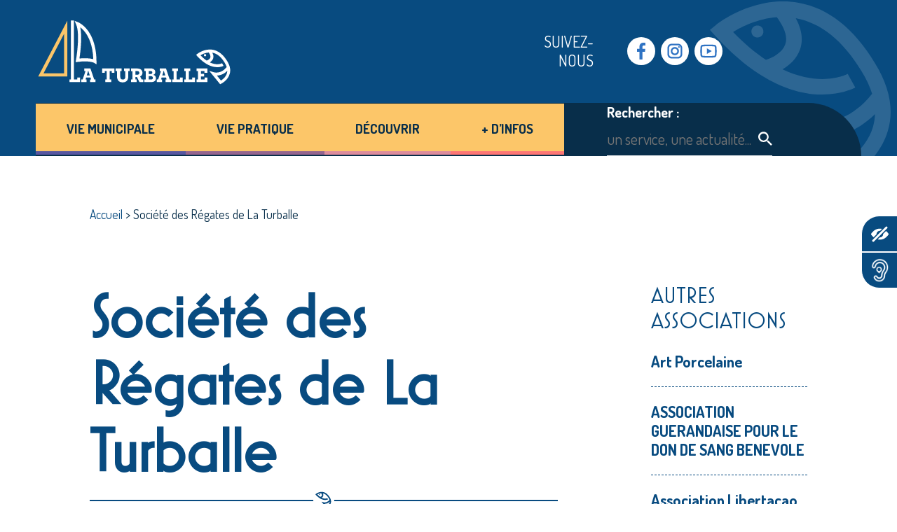

--- FILE ---
content_type: text/html; charset=UTF-8
request_url: https://www.laturballe.fr/association/societe-des-regates-de-la-turballe/
body_size: 16827
content:
<!DOCTYPE html>
<html lang="fr-FR" class="no-js no-svg">
<head>
    <meta charset="UTF-8">
    <meta name="viewport"
          content="user-scalable=yes, initial-scale=1, maximum-scale=1.5, minimum-scale=1, width=device-width, height=device-height, target-densitydpi=device-dpi"/>
    <link rel="profile" href="https://gmpg.org/xfn/11">
    <link rel="preconnect" href="https://fonts.googleapis.com">
    <link rel="preconnect" href="https://fonts.gstatic.com" crossorigin>
    <link href="https://fonts.googleapis.com/css2?family=Dosis:wght@400;700&family=Sulphur+Point:wght@700&display=swap"
          rel="stylesheet">
    <meta http-equiv="X-UA-Compatible" content="IE=edge">


    <!-- Matomo -->
    <script type="text/javascript">
        var _paq = window._paq || [];
        /* tracker methods like "setCustomDimension" should be called before "trackPageView" */
        _paq.push(['trackPageView']);
        _paq.push(['enableLinkTracking']);
        (function () {
            var u = "//matomo.ville-guerande.fr.stratis-digital.com/";
            _paq.push(['setTrackerUrl', u + 'matomo.php']);
            _paq.push(['setSiteId', '11']);
            var d = document, g = d.createElement('script'), s = d.getElementsByTagName('script')[0];
            g.type = 'text/javascript';
            g.async = true;
            g.defer = true;
            g.src = u + 'matomo.js';
            s.parentNode.insertBefore(g, s);
        })();
    </script>
    <!-- End Matomo Code -->

  <meta name='robots' content='index, follow, max-image-preview:large, max-snippet:-1, max-video-preview:-1' />

	<!-- This site is optimized with the Yoast SEO plugin v26.6 - https://yoast.com/wordpress/plugins/seo/ -->
	<title>Société des Régates de La Turballe - Mairie de La Turballe</title>
	<link rel="canonical" href="https://www.laturballe.fr/association/societe-des-regates-de-la-turballe/" />
	<meta property="og:locale" content="fr_FR" />
	<meta property="og:type" content="article" />
	<meta property="og:title" content="Société des Régates de La Turballe - Mairie de La Turballe" />
	<meta property="og:url" content="https://www.laturballe.fr/association/societe-des-regates-de-la-turballe/" />
	<meta property="og:site_name" content="Mairie de La Turballe" />
	<meta property="article:publisher" content="https://www.facebook.com/villelaturballe/" />
	<meta property="article:modified_time" content="2025-12-16T15:50:14+00:00" />
	<meta name="twitter:card" content="summary_large_image" />
	<meta name="twitter:label1" content="Durée de lecture estimée" />
	<meta name="twitter:data1" content="1 minute" />
	<script type="application/ld+json" class="yoast-schema-graph">{"@context":"https://schema.org","@graph":[{"@type":"WebPage","@id":"https://www.laturballe.fr/association/societe-des-regates-de-la-turballe/","url":"https://www.laturballe.fr/association/societe-des-regates-de-la-turballe/","name":"Société des Régates de La Turballe - Mairie de La Turballe","isPartOf":{"@id":"https://laturballe.fr/#website"},"datePublished":"2023-09-07T06:41:38+00:00","dateModified":"2025-12-16T15:50:14+00:00","breadcrumb":{"@id":"https://www.laturballe.fr/association/societe-des-regates-de-la-turballe/#breadcrumb"},"inLanguage":"fr-FR","potentialAction":[{"@type":"ReadAction","target":["https://www.laturballe.fr/association/societe-des-regates-de-la-turballe/"]}]},{"@type":"BreadcrumbList","@id":"https://www.laturballe.fr/association/societe-des-regates-de-la-turballe/#breadcrumb","itemListElement":[{"@type":"ListItem","position":1,"name":"Accueil","item":"https://www.laturballe.fr/"},{"@type":"ListItem","position":2,"name":"Société des Régates de La Turballe"}]},{"@type":"WebSite","@id":"https://laturballe.fr/#website","url":"https://laturballe.fr/","name":"Mairie de La Turballe","description":"Le site de la Mairie de La Turballe","publisher":{"@id":"https://laturballe.fr/#organization"},"potentialAction":[{"@type":"SearchAction","target":{"@type":"EntryPoint","urlTemplate":"https://laturballe.fr/?s={search_term_string}"},"query-input":{"@type":"PropertyValueSpecification","valueRequired":true,"valueName":"search_term_string"}}],"inLanguage":"fr-FR"},{"@type":"Organization","@id":"https://laturballe.fr/#organization","name":"Mairie de La Turballe","url":"https://laturballe.fr/","logo":{"@type":"ImageObject","inLanguage":"fr-FR","@id":"https://laturballe.fr/#/schema/logo/image/","url":"https://www.laturballe.fr/wp-content/uploads/2025/09/logo-mairie.png","contentUrl":"https://www.laturballe.fr/wp-content/uploads/2025/09/logo-mairie.png","width":478,"height":175,"caption":"Mairie de La Turballe"},"image":{"@id":"https://laturballe.fr/#/schema/logo/image/"},"sameAs":["https://www.facebook.com/villelaturballe/","http://www.youtube.com/@villedelaturballe","https://www.instagram.com/villedelaturballe/"]}]}</script>
	<!-- / Yoast SEO plugin. -->


<link rel="alternate" title="oEmbed (JSON)" type="application/json+oembed" href="https://www.laturballe.fr/wp-json/oembed/1.0/embed?url=https%3A%2F%2Fwww.laturballe.fr%2Fassociation%2Fsociete-des-regates-de-la-turballe%2F" />
<link rel="alternate" title="oEmbed (XML)" type="text/xml+oembed" href="https://www.laturballe.fr/wp-json/oembed/1.0/embed?url=https%3A%2F%2Fwww.laturballe.fr%2Fassociation%2Fsociete-des-regates-de-la-turballe%2F&#038;format=xml" />
<style id='wp-img-auto-sizes-contain-inline-css' type='text/css'>
img:is([sizes=auto i],[sizes^="auto," i]){contain-intrinsic-size:3000px 1500px}
/*# sourceURL=wp-img-auto-sizes-contain-inline-css */
</style>
<link rel='stylesheet' id='formidable-css' href='https://www.laturballe.fr/wp-content/plugins/formidable/css/formidableforms.css?ver=12171459' type='text/css' media='all' />
<style id='wp-emoji-styles-inline-css' type='text/css'>

	img.wp-smiley, img.emoji {
		display: inline !important;
		border: none !important;
		box-shadow: none !important;
		height: 1em !important;
		width: 1em !important;
		margin: 0 0.07em !important;
		vertical-align: -0.1em !important;
		background: none !important;
		padding: 0 !important;
	}
/*# sourceURL=wp-emoji-styles-inline-css */
</style>
<style id='wp-block-library-inline-css' type='text/css'>
:root{--wp-block-synced-color:#7a00df;--wp-block-synced-color--rgb:122,0,223;--wp-bound-block-color:var(--wp-block-synced-color);--wp-editor-canvas-background:#ddd;--wp-admin-theme-color:#007cba;--wp-admin-theme-color--rgb:0,124,186;--wp-admin-theme-color-darker-10:#006ba1;--wp-admin-theme-color-darker-10--rgb:0,107,160.5;--wp-admin-theme-color-darker-20:#005a87;--wp-admin-theme-color-darker-20--rgb:0,90,135;--wp-admin-border-width-focus:2px}@media (min-resolution:192dpi){:root{--wp-admin-border-width-focus:1.5px}}.wp-element-button{cursor:pointer}:root .has-very-light-gray-background-color{background-color:#eee}:root .has-very-dark-gray-background-color{background-color:#313131}:root .has-very-light-gray-color{color:#eee}:root .has-very-dark-gray-color{color:#313131}:root .has-vivid-green-cyan-to-vivid-cyan-blue-gradient-background{background:linear-gradient(135deg,#00d084,#0693e3)}:root .has-purple-crush-gradient-background{background:linear-gradient(135deg,#34e2e4,#4721fb 50%,#ab1dfe)}:root .has-hazy-dawn-gradient-background{background:linear-gradient(135deg,#faaca8,#dad0ec)}:root .has-subdued-olive-gradient-background{background:linear-gradient(135deg,#fafae1,#67a671)}:root .has-atomic-cream-gradient-background{background:linear-gradient(135deg,#fdd79a,#004a59)}:root .has-nightshade-gradient-background{background:linear-gradient(135deg,#330968,#31cdcf)}:root .has-midnight-gradient-background{background:linear-gradient(135deg,#020381,#2874fc)}:root{--wp--preset--font-size--normal:16px;--wp--preset--font-size--huge:42px}.has-regular-font-size{font-size:1em}.has-larger-font-size{font-size:2.625em}.has-normal-font-size{font-size:var(--wp--preset--font-size--normal)}.has-huge-font-size{font-size:var(--wp--preset--font-size--huge)}.has-text-align-center{text-align:center}.has-text-align-left{text-align:left}.has-text-align-right{text-align:right}.has-fit-text{white-space:nowrap!important}#end-resizable-editor-section{display:none}.aligncenter{clear:both}.items-justified-left{justify-content:flex-start}.items-justified-center{justify-content:center}.items-justified-right{justify-content:flex-end}.items-justified-space-between{justify-content:space-between}.screen-reader-text{border:0;clip-path:inset(50%);height:1px;margin:-1px;overflow:hidden;padding:0;position:absolute;width:1px;word-wrap:normal!important}.screen-reader-text:focus{background-color:#ddd;clip-path:none;color:#444;display:block;font-size:1em;height:auto;left:5px;line-height:normal;padding:15px 23px 14px;text-decoration:none;top:5px;width:auto;z-index:100000}html :where(.has-border-color){border-style:solid}html :where([style*=border-top-color]){border-top-style:solid}html :where([style*=border-right-color]){border-right-style:solid}html :where([style*=border-bottom-color]){border-bottom-style:solid}html :where([style*=border-left-color]){border-left-style:solid}html :where([style*=border-width]){border-style:solid}html :where([style*=border-top-width]){border-top-style:solid}html :where([style*=border-right-width]){border-right-style:solid}html :where([style*=border-bottom-width]){border-bottom-style:solid}html :where([style*=border-left-width]){border-left-style:solid}html :where(img[class*=wp-image-]){height:auto;max-width:100%}:where(figure){margin:0 0 1em}html :where(.is-position-sticky){--wp-admin--admin-bar--position-offset:var(--wp-admin--admin-bar--height,0px)}@media screen and (max-width:600px){html :where(.is-position-sticky){--wp-admin--admin-bar--position-offset:0px}}

/*# sourceURL=wp-block-library-inline-css */
</style><style id='global-styles-inline-css' type='text/css'>
:root{--wp--preset--aspect-ratio--square: 1;--wp--preset--aspect-ratio--4-3: 4/3;--wp--preset--aspect-ratio--3-4: 3/4;--wp--preset--aspect-ratio--3-2: 3/2;--wp--preset--aspect-ratio--2-3: 2/3;--wp--preset--aspect-ratio--16-9: 16/9;--wp--preset--aspect-ratio--9-16: 9/16;--wp--preset--color--black: #000000;--wp--preset--color--cyan-bluish-gray: #abb8c3;--wp--preset--color--white: #ffffff;--wp--preset--color--pale-pink: #f78da7;--wp--preset--color--vivid-red: #cf2e2e;--wp--preset--color--luminous-vivid-orange: #ff6900;--wp--preset--color--luminous-vivid-amber: #fcb900;--wp--preset--color--light-green-cyan: #7bdcb5;--wp--preset--color--vivid-green-cyan: #00d084;--wp--preset--color--pale-cyan-blue: #8ed1fc;--wp--preset--color--vivid-cyan-blue: #0693e3;--wp--preset--color--vivid-purple: #9b51e0;--wp--preset--color--bleufonce: rgb(8,75,128);--wp--preset--color--bleunoir: rgb(8,46,74);--wp--preset--color--gris: #707070;--wp--preset--color--gris-clair: rgb(230,230,230);--wp--preset--color--violet: rgb(88,87,160);--wp--preset--color--mauve: rgb(149,101,142);--wp--preset--color--rose: rgb(221,140,156);--wp--preset--color--orange: #FD7675;--wp--preset--color--jaune: rgb(252,198,105);--wp--preset--color--noir: #000000;--wp--preset--color--blanc: #FFFFFF;--wp--preset--gradient--vivid-cyan-blue-to-vivid-purple: linear-gradient(135deg,rgb(6,147,227) 0%,rgb(155,81,224) 100%);--wp--preset--gradient--light-green-cyan-to-vivid-green-cyan: linear-gradient(135deg,rgb(122,220,180) 0%,rgb(0,208,130) 100%);--wp--preset--gradient--luminous-vivid-amber-to-luminous-vivid-orange: linear-gradient(135deg,rgb(252,185,0) 0%,rgb(255,105,0) 100%);--wp--preset--gradient--luminous-vivid-orange-to-vivid-red: linear-gradient(135deg,rgb(255,105,0) 0%,rgb(207,46,46) 100%);--wp--preset--gradient--very-light-gray-to-cyan-bluish-gray: linear-gradient(135deg,rgb(238,238,238) 0%,rgb(169,184,195) 100%);--wp--preset--gradient--cool-to-warm-spectrum: linear-gradient(135deg,rgb(74,234,220) 0%,rgb(151,120,209) 20%,rgb(207,42,186) 40%,rgb(238,44,130) 60%,rgb(251,105,98) 80%,rgb(254,248,76) 100%);--wp--preset--gradient--blush-light-purple: linear-gradient(135deg,rgb(255,206,236) 0%,rgb(152,150,240) 100%);--wp--preset--gradient--blush-bordeaux: linear-gradient(135deg,rgb(254,205,165) 0%,rgb(254,45,45) 50%,rgb(107,0,62) 100%);--wp--preset--gradient--luminous-dusk: linear-gradient(135deg,rgb(255,203,112) 0%,rgb(199,81,192) 50%,rgb(65,88,208) 100%);--wp--preset--gradient--pale-ocean: linear-gradient(135deg,rgb(255,245,203) 0%,rgb(182,227,212) 50%,rgb(51,167,181) 100%);--wp--preset--gradient--electric-grass: linear-gradient(135deg,rgb(202,248,128) 0%,rgb(113,206,126) 100%);--wp--preset--gradient--midnight: linear-gradient(135deg,rgb(2,3,129) 0%,rgb(40,116,252) 100%);--wp--preset--font-size--small: 13px;--wp--preset--font-size--medium: 20px;--wp--preset--font-size--large: 36px;--wp--preset--font-size--x-large: 42px;--wp--preset--spacing--20: 0.44rem;--wp--preset--spacing--30: 0.67rem;--wp--preset--spacing--40: 1rem;--wp--preset--spacing--50: 1.5rem;--wp--preset--spacing--60: 2.25rem;--wp--preset--spacing--70: 3.38rem;--wp--preset--spacing--80: 5.06rem;--wp--preset--shadow--natural: 6px 6px 9px rgba(0, 0, 0, 0.2);--wp--preset--shadow--deep: 12px 12px 50px rgba(0, 0, 0, 0.4);--wp--preset--shadow--sharp: 6px 6px 0px rgba(0, 0, 0, 0.2);--wp--preset--shadow--outlined: 6px 6px 0px -3px rgb(255, 255, 255), 6px 6px rgb(0, 0, 0);--wp--preset--shadow--crisp: 6px 6px 0px rgb(0, 0, 0);}:where(.is-layout-flex){gap: 0.5em;}:where(.is-layout-grid){gap: 0.5em;}body .is-layout-flex{display: flex;}.is-layout-flex{flex-wrap: wrap;align-items: center;}.is-layout-flex > :is(*, div){margin: 0;}body .is-layout-grid{display: grid;}.is-layout-grid > :is(*, div){margin: 0;}:where(.wp-block-columns.is-layout-flex){gap: 2em;}:where(.wp-block-columns.is-layout-grid){gap: 2em;}:where(.wp-block-post-template.is-layout-flex){gap: 1.25em;}:where(.wp-block-post-template.is-layout-grid){gap: 1.25em;}.has-black-color{color: var(--wp--preset--color--black) !important;}.has-cyan-bluish-gray-color{color: var(--wp--preset--color--cyan-bluish-gray) !important;}.has-white-color{color: var(--wp--preset--color--white) !important;}.has-pale-pink-color{color: var(--wp--preset--color--pale-pink) !important;}.has-vivid-red-color{color: var(--wp--preset--color--vivid-red) !important;}.has-luminous-vivid-orange-color{color: var(--wp--preset--color--luminous-vivid-orange) !important;}.has-luminous-vivid-amber-color{color: var(--wp--preset--color--luminous-vivid-amber) !important;}.has-light-green-cyan-color{color: var(--wp--preset--color--light-green-cyan) !important;}.has-vivid-green-cyan-color{color: var(--wp--preset--color--vivid-green-cyan) !important;}.has-pale-cyan-blue-color{color: var(--wp--preset--color--pale-cyan-blue) !important;}.has-vivid-cyan-blue-color{color: var(--wp--preset--color--vivid-cyan-blue) !important;}.has-vivid-purple-color{color: var(--wp--preset--color--vivid-purple) !important;}.has-black-background-color{background-color: var(--wp--preset--color--black) !important;}.has-cyan-bluish-gray-background-color{background-color: var(--wp--preset--color--cyan-bluish-gray) !important;}.has-white-background-color{background-color: var(--wp--preset--color--white) !important;}.has-pale-pink-background-color{background-color: var(--wp--preset--color--pale-pink) !important;}.has-vivid-red-background-color{background-color: var(--wp--preset--color--vivid-red) !important;}.has-luminous-vivid-orange-background-color{background-color: var(--wp--preset--color--luminous-vivid-orange) !important;}.has-luminous-vivid-amber-background-color{background-color: var(--wp--preset--color--luminous-vivid-amber) !important;}.has-light-green-cyan-background-color{background-color: var(--wp--preset--color--light-green-cyan) !important;}.has-vivid-green-cyan-background-color{background-color: var(--wp--preset--color--vivid-green-cyan) !important;}.has-pale-cyan-blue-background-color{background-color: var(--wp--preset--color--pale-cyan-blue) !important;}.has-vivid-cyan-blue-background-color{background-color: var(--wp--preset--color--vivid-cyan-blue) !important;}.has-vivid-purple-background-color{background-color: var(--wp--preset--color--vivid-purple) !important;}.has-black-border-color{border-color: var(--wp--preset--color--black) !important;}.has-cyan-bluish-gray-border-color{border-color: var(--wp--preset--color--cyan-bluish-gray) !important;}.has-white-border-color{border-color: var(--wp--preset--color--white) !important;}.has-pale-pink-border-color{border-color: var(--wp--preset--color--pale-pink) !important;}.has-vivid-red-border-color{border-color: var(--wp--preset--color--vivid-red) !important;}.has-luminous-vivid-orange-border-color{border-color: var(--wp--preset--color--luminous-vivid-orange) !important;}.has-luminous-vivid-amber-border-color{border-color: var(--wp--preset--color--luminous-vivid-amber) !important;}.has-light-green-cyan-border-color{border-color: var(--wp--preset--color--light-green-cyan) !important;}.has-vivid-green-cyan-border-color{border-color: var(--wp--preset--color--vivid-green-cyan) !important;}.has-pale-cyan-blue-border-color{border-color: var(--wp--preset--color--pale-cyan-blue) !important;}.has-vivid-cyan-blue-border-color{border-color: var(--wp--preset--color--vivid-cyan-blue) !important;}.has-vivid-purple-border-color{border-color: var(--wp--preset--color--vivid-purple) !important;}.has-vivid-cyan-blue-to-vivid-purple-gradient-background{background: var(--wp--preset--gradient--vivid-cyan-blue-to-vivid-purple) !important;}.has-light-green-cyan-to-vivid-green-cyan-gradient-background{background: var(--wp--preset--gradient--light-green-cyan-to-vivid-green-cyan) !important;}.has-luminous-vivid-amber-to-luminous-vivid-orange-gradient-background{background: var(--wp--preset--gradient--luminous-vivid-amber-to-luminous-vivid-orange) !important;}.has-luminous-vivid-orange-to-vivid-red-gradient-background{background: var(--wp--preset--gradient--luminous-vivid-orange-to-vivid-red) !important;}.has-very-light-gray-to-cyan-bluish-gray-gradient-background{background: var(--wp--preset--gradient--very-light-gray-to-cyan-bluish-gray) !important;}.has-cool-to-warm-spectrum-gradient-background{background: var(--wp--preset--gradient--cool-to-warm-spectrum) !important;}.has-blush-light-purple-gradient-background{background: var(--wp--preset--gradient--blush-light-purple) !important;}.has-blush-bordeaux-gradient-background{background: var(--wp--preset--gradient--blush-bordeaux) !important;}.has-luminous-dusk-gradient-background{background: var(--wp--preset--gradient--luminous-dusk) !important;}.has-pale-ocean-gradient-background{background: var(--wp--preset--gradient--pale-ocean) !important;}.has-electric-grass-gradient-background{background: var(--wp--preset--gradient--electric-grass) !important;}.has-midnight-gradient-background{background: var(--wp--preset--gradient--midnight) !important;}.has-small-font-size{font-size: var(--wp--preset--font-size--small) !important;}.has-medium-font-size{font-size: var(--wp--preset--font-size--medium) !important;}.has-large-font-size{font-size: var(--wp--preset--font-size--large) !important;}.has-x-large-font-size{font-size: var(--wp--preset--font-size--x-large) !important;}
/*# sourceURL=global-styles-inline-css */
</style>

<style id='classic-theme-styles-inline-css' type='text/css'>
/*! This file is auto-generated */
.wp-block-button__link{color:#fff;background-color:#32373c;border-radius:9999px;box-shadow:none;text-decoration:none;padding:calc(.667em + 2px) calc(1.333em + 2px);font-size:1.125em}.wp-block-file__button{background:#32373c;color:#fff;text-decoration:none}
/*# sourceURL=/wp-includes/css/classic-themes.min.css */
</style>
<link rel='stylesheet' id='lbwps-styles-photoswipe5-main-css' href='https://www.laturballe.fr/wp-content/plugins/lightbox-photoswipe/assets/ps5/styles/main.css?ver=5.8.1' type='text/css' media='all' />
<link rel='stylesheet' id='cff-css' href='https://www.laturballe.fr/wp-content/plugins/custom-facebook-feed/assets/css/cff-style.min.css?ver=4.3.4' type='text/css' media='all' />
<link rel='stylesheet' id='sb-font-awesome-css' href='https://www.laturballe.fr/wp-content/plugins/custom-facebook-feed/assets/css/font-awesome.min.css?ver=4.7.0' type='text/css' media='all' />
<link rel='stylesheet' id='cmplz-general-css' href='https://www.laturballe.fr/wp-content/plugins/complianz-gdpr-premium/assets/css/cookieblocker.min.css?ver=1765983078' type='text/css' media='all' />
<link rel='stylesheet' id='flexboxgrid-css' href='https://www.laturballe.fr/wp-content/themes/mairieturballe/css/flexboxgrid.min.css?ver=6.9' type='text/css' media='all' />
<link rel='stylesheet' id='swipercss-css' href='https://www.laturballe.fr/wp-content/themes/mairieturballe/css/swiper-bundle.min.css?ver=6.9' type='text/css' media='all' />
<link rel='stylesheet' id='style-css' href='https://www.laturballe.fr/wp-content/themes/mairieturballe/style.css?ver=6.9' type='text/css' media='all' />
<link rel='stylesheet' id='pagecss-css' href='https://www.laturballe.fr/wp-content/themes/mairieturballe/css/page.css?ver=6.9' type='text/css' media='all' />
<link rel='stylesheet' id='headercss-css' href='https://www.laturballe.fr/wp-content/themes/mairieturballe/css/header.css?ver=6.9' type='text/css' media='all' />
<link rel='stylesheet' id='footercss-css' href='https://www.laturballe.fr/wp-content/themes/mairieturballe/css/footer.css?ver=6.9' type='text/css' media='all' />
<script type="text/javascript" src="https://www.laturballe.fr/wp-includes/js/jquery/jquery.min.js?ver=3.7.1" id="jquery-core-js"></script>
<script type="text/javascript" src="https://www.laturballe.fr/wp-includes/js/jquery/jquery-migrate.min.js?ver=3.4.1" id="jquery-migrate-js"></script>
<script type="text/javascript" src="https://www.laturballe.fr/wp-content/themes/mairieturballe/js/swiper-bundle.min.js?ver=1" id="swiper-js"></script>
<script type="text/javascript" src="https://www.laturballe.fr/wp-content/themes/mairieturballe/js/matchHeight-min.js?ver=1" id="match-height-js"></script>
<script type="text/javascript" src="https://www.laturballe.fr/wp-content/themes/mairieturballe/js/scripts.js?ver=1" id="scripts-js"></script>
<link rel="https://api.w.org/" href="https://www.laturballe.fr/wp-json/" /><link rel="alternate" title="JSON" type="application/json" href="https://www.laturballe.fr/wp-json/wp/v2/association/6126" /><link rel="EditURI" type="application/rsd+xml" title="RSD" href="https://www.laturballe.fr/xmlrpc.php?rsd" />
<meta name="generator" content="WordPress 6.9" />
<link rel='shortlink' href='https://www.laturballe.fr/?p=6126' />
<script>document.documentElement.className += " js";</script>
			<style>.cmplz-hidden {
					display: none !important;
				}</style><link rel="icon" href="https://www.laturballe.fr/wp-content/uploads/2022/10/cropped-favicon-32x32.png" sizes="32x32" />
<link rel="icon" href="https://www.laturballe.fr/wp-content/uploads/2022/10/cropped-favicon-192x192.png" sizes="192x192" />
<link rel="apple-touch-icon" href="https://www.laturballe.fr/wp-content/uploads/2022/10/cropped-favicon-180x180.png" />
<meta name="msapplication-TileImage" content="https://www.laturballe.fr/wp-content/uploads/2022/10/cropped-favicon-270x270.png" />
    

</head>

<body data-cmplz=1 class="wp-singular association-template-default single single-association postid-6126 wp-embed-responsive wp-theme-mairieturballe">

<div class="wrap">
    <div class="contenu" id="top">
        <header>
            <div class="inner">
                <div class="top">
                    <div class="row middle-md">
                        <div class="col-xs-12 col-md-3">
                            <a href="https://www.laturballe.fr" class="logo"><img
                                        src="https://www.laturballe.fr/wp-content/themes/mairieturballe/img/logo-mairie.svg" alt="logo La Turballe"/></a>
                        </div>
                        <div class="col-xs-12 col-md-4">
                        </div>
                        <div class="col-xs-12 col-md-5">
                            <div class="menu-partage">
                                <div class="row middle-xs">
                                    <div class="col-xs-3 label">
                                        SUIVEZ-NOUS
                                    </div>
                                    <div class="col-xs-6">
                                      <div class="menu-reseaux-sociaux-container"><ul id="menu-reseaux-sociaux" class="menu"><li id="menu-item-392" class="fbk menu-item menu-item-type-custom menu-item-object-custom menu-item-392"><a target="_blank" href="https://fr-fr.facebook.com/villelaturballe/">Facebook</a></li>
<li id="menu-item-393" class="inst menu-item menu-item-type-custom menu-item-object-custom menu-item-393"><a target="_blank" href="https://www.instagram.com/villedelaturballe/">Instragram</a></li>
<li id="menu-item-394" class="ytb menu-item menu-item-type-custom menu-item-object-custom menu-item-394"><a target="_blank" href="https://www.youtube.com/channel/UCeaiZSE1jxq11LHNUQVUKtg">Youtube</a></li>
</ul></div>                                    </div>
                                </div>
                            </div>

                        </div>
                    </div>
                </div>
                <div class="navigation">
                    <div class="row middle-md">
                        <div class="col-xs-12 col-md-8 col-lg-8">
                            <div class="nav">
                                <!--<div class="menu-accueil-container">
                            <ul>
                                <li class="accueil"><a href="https://www.laturballe.fr">Accueil</a></li>
                            </ul>
                            </div>-->
                              <div class="menu-vie-municipale-container"><ul id="menu-vie-municipale" class="menu"><li id="menu-item-107" class="vie-municipale menu-item menu-item-type-post_type menu-item-object-page menu-item-has-children menu-item-107"><a href="https://www.laturballe.fr/vie-municipale/">Vie municipale</a>
<ul class="sub-menu">
	<li id="menu-item-108" class="menu-item menu-item-type-post_type menu-item-object-page menu-item-has-children menu-item-108"><a href="https://www.laturballe.fr/vie-municipale/conseil-municipal/">Conseil municipal</a>
	<ul class="sub-menu">
		<li id="menu-item-598" class="menu-item menu-item-type-post_type menu-item-object-page menu-item-598"><a href="https://www.laturballe.fr/vie-municipale/conseil-municipal/elus/">Élus</a></li>
		<li id="menu-item-599" class="menu-item menu-item-type-post_type menu-item-object-page menu-item-599"><a href="https://www.laturballe.fr/vie-municipale/conseil-municipal/ordre-du-jour-et-compte-rendus/">Ordres du jour et comptes-rendus</a></li>
		<li id="menu-item-600" class="menu-item menu-item-type-post_type menu-item-object-page menu-item-600"><a href="https://www.laturballe.fr/vie-municipale/conseil-municipal/conseils-filmes/">Conseils filmés</a></li>
		<li id="menu-item-601" class="menu-item menu-item-type-post_type menu-item-object-page menu-item-601"><a href="https://www.laturballe.fr/vie-municipale/conseil-municipal/conseil-municipal-des-jeunes/">Conseil Municipal des Enfants</a></li>
	</ul>
</li>
	<li id="menu-item-109" class="menu-item menu-item-type-post_type menu-item-object-page menu-item-109"><a href="https://www.laturballe.fr/vie-municipale/services-municipaux/">Services municipaux</a></li>
	<li id="menu-item-110" class="menu-item menu-item-type-post_type menu-item-object-page menu-item-has-children menu-item-110"><a href="https://www.laturballe.fr/vie-municipale/urbanisme-et-amenagement/">Urbanisme &#038; aménagement</a>
	<ul class="sub-menu">
		<li id="menu-item-618" class="menu-item menu-item-type-post_type menu-item-object-page menu-item-618"><a href="https://www.laturballe.fr/vie-municipale/urbanisme-et-amenagement/autorisations/">Autorisations &#038; Travaux</a></li>
		<li id="menu-item-619" class="menu-item menu-item-type-post_type menu-item-object-page menu-item-619"><a href="https://www.laturballe.fr/vie-municipale/urbanisme-et-amenagement/plu/">PLU</a></li>
		<li id="menu-item-620" class="menu-item menu-item-type-post_type menu-item-object-page menu-item-620"><a href="https://www.laturballe.fr/vie-municipale/urbanisme-et-amenagement/amenagements/">Aménagements</a></li>
		<li id="menu-item-2958" class="menu-item menu-item-type-post_type menu-item-object-page menu-item-2958"><a href="https://www.laturballe.fr/vie-municipale/urbanisme-et-amenagement/guichet-unique/">Guichet unique</a></li>
		<li id="menu-item-621" class="menu-item menu-item-type-post_type menu-item-object-page menu-item-621"><a href="https://www.laturballe.fr/vie-municipale/urbanisme-et-amenagement/conseils-et-aide/">Conseils et aides</a></li>
	</ul>
</li>
	<li id="menu-item-111" class="menu-item menu-item-type-post_type menu-item-object-page menu-item-has-children menu-item-111"><a href="https://www.laturballe.fr/vie-municipale/securite/">Sécurité</a>
	<ul class="sub-menu">
		<li id="menu-item-622" class="menu-item menu-item-type-post_type menu-item-object-page menu-item-622"><a href="https://www.laturballe.fr/vie-municipale/securite/police/">Police</a></li>
		<li id="menu-item-623" class="menu-item menu-item-type-post_type menu-item-object-page menu-item-623"><a href="https://www.laturballe.fr/vie-municipale/securite/reglementation-et-prevention/">Réglementation et prévention</a></li>
		<li id="menu-item-624" class="menu-item menu-item-type-post_type menu-item-object-page menu-item-624"><a href="https://www.laturballe.fr/vie-municipale/securite/risques-majeurs/">Risques majeurs</a></li>
		<li id="menu-item-625" class="menu-item menu-item-type-post_type menu-item-object-page menu-item-625"><a href="https://www.laturballe.fr/vie-municipale/securite/defibrilateur/">Défibrillateurs</a></li>
		<li id="menu-item-626" class="menu-item menu-item-type-post_type menu-item-object-page menu-item-626"><a href="https://www.laturballe.fr/vie-municipale/securite/signalement-dun-objet-perdu/">Signalement d’un objet perdu</a></li>
	</ul>
</li>
	<li id="menu-item-112" class="menu-item menu-item-type-post_type menu-item-object-page menu-item-has-children menu-item-112"><a href="https://www.laturballe.fr/vie-municipale/environnement/">Environnement</a>
	<ul class="sub-menu">
		<li id="menu-item-628" class="menu-item menu-item-type-post_type menu-item-object-page menu-item-628"><a href="https://www.laturballe.fr/vie-municipale/environnement/actions-gouvernementales/">Actions environnementales</a></li>
		<li id="menu-item-629" class="menu-item menu-item-type-post_type menu-item-object-page menu-item-629"><a href="https://www.laturballe.fr/vie-municipale/environnement/faune-et-flore/">Faune et flore</a></li>
		<li id="menu-item-630" class="menu-item menu-item-type-post_type menu-item-object-page menu-item-630"><a href="https://www.laturballe.fr/vie-municipale/environnement/natura-2000/">Natura 2000</a></li>
		<li id="menu-item-631" class="menu-item menu-item-type-post_type menu-item-object-page menu-item-631"><a href="https://www.laturballe.fr/vie-municipale/environnement/collectes/">Collectes des déchets</a></li>
	</ul>
</li>
	<li id="menu-item-946" class="menu-item menu-item-type-post_type menu-item-object-page menu-item-has-children menu-item-946"><a href="https://www.laturballe.fr/vie-municipale/finances-publiques/">Finances publiques</a>
	<ul class="sub-menu">
		<li id="menu-item-947" class="menu-item menu-item-type-post_type menu-item-object-page menu-item-947"><a href="https://www.laturballe.fr/vie-municipale/finances-publiques/budget-comptes-rapports/">Budget – Comptes – Rapports</a></li>
		<li id="menu-item-948" class="menu-item menu-item-type-post_type menu-item-object-page menu-item-948"><a href="https://www.laturballe.fr/vie-municipale/finances-publiques/budget-annuel/">Budget annuel</a></li>
	</ul>
</li>
	<li id="menu-item-949" class="menu-item menu-item-type-post_type menu-item-object-page menu-item-has-children menu-item-949"><a href="https://www.laturballe.fr/vie-municipale/democratie-participative/">Démocratie participative</a>
	<ul class="sub-menu">
		<li id="menu-item-10745" class="menu-item menu-item-type-post_type menu-item-object-page menu-item-10745"><a href="https://www.laturballe.fr/vie-municipale/democratie-participative/projet-citoyen/">Projet citoyen 2025</a></li>
		<li id="menu-item-951" class="menu-item menu-item-type-post_type menu-item-object-page menu-item-951"><a href="https://www.laturballe.fr/vie-municipale/democratie-participative/conseils-de-secteur/">Conseils de secteur</a></li>
	</ul>
</li>
	<li id="menu-item-952" class="menu-item menu-item-type-post_type menu-item-object-page menu-item-952"><a href="https://www.laturballe.fr/vie-municipale/marche-publics/">Marchés publics</a></li>
	<li id="menu-item-953" class="menu-item menu-item-type-post_type menu-item-object-page menu-item-953"><a href="https://www.laturballe.fr/vie-municipale/ma-ville-recrute/">Ma ville recrute</a></li>
	<li id="menu-item-954" class="menu-item menu-item-type-post_type menu-item-object-page menu-item-954"><a href="https://www.laturballe.fr/vie-municipale/tableau-daffichage-reglementaire/">Tableau d’affichage réglementaire</a></li>
</ul>
</li>
</ul></div><div class="menu-vie-pratique-container"><ul id="menu-vie-pratique" class="menu"><li id="menu-item-117" class="pratique menu-item menu-item-type-post_type menu-item-object-page menu-item-has-children menu-item-117"><a href="https://www.laturballe.fr/vie-pratique/">Vie pratique</a>
<ul class="sub-menu">
	<li id="menu-item-118" class="menu-item menu-item-type-post_type menu-item-object-page menu-item-has-children menu-item-118"><a href="https://www.laturballe.fr/vie-pratique/demarches-administratives/">Démarches administratives</a>
	<ul class="sub-menu">
		<li id="menu-item-1073" class="menu-item menu-item-type-post_type menu-item-object-page menu-item-1073"><a href="https://www.laturballe.fr/vie-pratique/demarches-administratives/etat-civil/">État civil</a></li>
		<li id="menu-item-1070" class="menu-item menu-item-type-post_type menu-item-object-page menu-item-1070"><a href="https://www.laturballe.fr/vie-pratique/demarches-administratives/formalites-administratives/">Citoyenneté</a></li>
		<li id="menu-item-646" class="menu-item menu-item-type-post_type menu-item-object-page menu-item-646"><a href="https://www.laturballe.fr/vie-pratique/demarches-administratives/cimetieres-de-la-turballe/">Cimetières</a></li>
		<li id="menu-item-1686" class="menu-item menu-item-type-post_type menu-item-object-page menu-item-1686"><a href="https://www.laturballe.fr/vie-pratique/demarches-administratives/autres-formalites/">Autres formalités</a></li>
	</ul>
</li>
	<li id="menu-item-120" class="menu-item menu-item-type-post_type menu-item-object-page menu-item-has-children menu-item-120"><a href="https://www.laturballe.fr/vie-pratique/enfance-jeunesse-education/">Enfance, Jeunesse &#038; Éducation</a>
	<ul class="sub-menu">
		<li id="menu-item-1872" class="menu-item menu-item-type-post_type menu-item-object-page menu-item-1872"><a href="https://www.laturballe.fr/vie-pratique/enfance-jeunesse-education/portail-famille/">Portail familles</a></li>
		<li id="menu-item-764" class="menu-item menu-item-type-post_type menu-item-object-page menu-item-764"><a href="https://www.laturballe.fr/vie-pratique/enfance-jeunesse-education/accueil-periscolaire/">Accueils</a></li>
		<li id="menu-item-771" class="menu-item menu-item-type-post_type menu-item-object-page menu-item-771"><a href="https://www.laturballe.fr/vie-pratique/enfance-jeunesse-education/petite-enfance/">Relais Petite Enfance</a></li>
		<li id="menu-item-756" class="menu-item menu-item-type-post_type menu-item-object-page menu-item-756"><a href="https://www.laturballe.fr/vie-pratique/enfance-jeunesse-education/les-ecoles/">Établissements scolaires</a></li>
		<li id="menu-item-1873" class="menu-item menu-item-type-post_type menu-item-object-page menu-item-1873"><a href="https://www.laturballe.fr/vie-pratique/enfance-jeunesse-education/action-jeunesse/">Actions jeunesse</a></li>
	</ul>
</li>
	<li id="menu-item-121" class="menu-item menu-item-type-post_type menu-item-object-page menu-item-has-children menu-item-121"><a href="https://www.laturballe.fr/vie-pratique/solidaire-et-social/">Solidaire &#038; social</a>
	<ul class="sub-menu">
		<li id="menu-item-1112" class="menu-item menu-item-type-post_type menu-item-object-page menu-item-1112"><a href="https://www.laturballe.fr/vie-pratique/solidaire-et-social/ccas/">Centre Communal d’Action Sociale</a></li>
		<li id="menu-item-1111" class="menu-item menu-item-type-post_type menu-item-object-page menu-item-1111"><a href="https://www.laturballe.fr/vie-pratique/solidaire-et-social/partenaires-aides/">Partenaires &#038; Aides</a></li>
		<li id="menu-item-1110" class="menu-item menu-item-type-post_type menu-item-object-page menu-item-1110"><a href="https://www.laturballe.fr/vie-pratique/solidaire-et-social/actions-sociales/">Actions sociales</a></li>
	</ul>
</li>
	<li id="menu-item-1025" class="menu-item menu-item-type-post_type menu-item-object-page menu-item-has-children menu-item-1025"><a href="https://www.laturballe.fr/vie-pratique/vie-associative/">Associations</a>
	<ul class="sub-menu">
		<li id="menu-item-1028" class="menu-item menu-item-type-taxonomy menu-item-object-category current-association-ancestor menu-item-1028"><a href="https://www.laturballe.fr/annuaire-des-associations/">Annuaire des associations</a></li>
		<li id="menu-item-1027" class="menu-item menu-item-type-post_type menu-item-object-page menu-item-1027"><a href="https://www.laturballe.fr/vie-pratique/vie-associative/creation-compte/">Créer son compte association</a></li>
		<li id="menu-item-7238" class="menu-item menu-item-type-post_type menu-item-object-page menu-item-7238"><a href="https://www.laturballe.fr/vie-pratique/vie-associative/se-connecter-a-son-compte-association/">Se connecter à son compte association</a></li>
	</ul>
</li>
	<li id="menu-item-119" class="menu-item menu-item-type-post_type menu-item-object-page menu-item-has-children menu-item-119"><a href="https://www.laturballe.fr/vie-pratique/vie-economique/" title="Vie économique">Activités économiques</a>
	<ul class="sub-menu">
		<li id="menu-item-1081" class="menu-item menu-item-type-post_type menu-item-object-page menu-item-1081"><a href="https://www.laturballe.fr/vie-pratique/vie-economique/occupation-du-domaine-public/">Occupation du domaine public</a></li>
		<li id="menu-item-760" class="menu-item menu-item-type-post_type menu-item-object-page menu-item-760"><a href="https://www.laturballe.fr/vie-pratique/vie-economique/le-marche-hebdomadaire-la-turballe/">Marché</a></li>
		<li id="menu-item-1080" class="menu-item menu-item-type-post_type menu-item-object-page menu-item-1080"><a href="https://www.laturballe.fr/vie-pratique/vie-economique/boisson/">Licence et débit de boissons</a></li>
		<li id="menu-item-4937" class="menu-item menu-item-type-post_type menu-item-object-page menu-item-4937"><a href="https://www.laturballe.fr/vie-pratique/vie-economique/livret-daccueil-commercants-artisans/">Commerces – Artisanat</a></li>
	</ul>
</li>
	<li id="menu-item-124" class="menu-item menu-item-type-post_type menu-item-object-page menu-item-has-children menu-item-124"><a href="https://www.laturballe.fr/vie-pratique/culture/">Culture</a>
	<ul class="sub-menu">
		<li id="menu-item-1127" class="menu-item menu-item-type-post_type menu-item-object-page menu-item-1127"><a href="https://www.laturballe.fr/vie-pratique/culture/etablissements/">Établissements culturels</a></li>
		<li id="menu-item-1122" class="menu-item menu-item-type-post_type menu-item-object-page menu-item-1122"><a href="https://www.laturballe.fr/vie-pratique/culture/actions-culturelles/">Actions culturelles</a></li>
		<li id="menu-item-1121" class="menu-item menu-item-type-post_type menu-item-object-page menu-item-1121"><a href="https://www.laturballe.fr/vie-pratique/culture/artistes-de-rue/">Artistes de rue</a></li>
	</ul>
</li>
	<li id="menu-item-123" class="menu-item menu-item-type-post_type menu-item-object-page menu-item-has-children menu-item-123"><a href="https://www.laturballe.fr/vie-pratique/sport/">Sport</a>
	<ul class="sub-menu">
		<li id="menu-item-1124" class="menu-item menu-item-type-post_type menu-item-object-page menu-item-1124"><a href="https://www.laturballe.fr/vie-pratique/sport/equipement/">Équipements sportifs</a></li>
		<li id="menu-item-1123" class="menu-item menu-item-type-post_type menu-item-object-page menu-item-1123"><a href="https://www.laturballe.fr/vie-pratique/sport/actions-sportives/">Actions sportives</a></li>
	</ul>
</li>
	<li id="menu-item-5900" class="menu-item menu-item-type-post_type menu-item-object-page menu-item-has-children menu-item-5900"><a href="https://www.laturballe.fr/vie-pratique/demarches-administratives-pour-organiser-un-evenement/">Organiser un événement</a>
	<ul class="sub-menu">
		<li id="menu-item-5885" class="menu-item menu-item-type-post_type menu-item-object-page menu-item-5885"><a href="https://www.laturballe.fr/vie-pratique/demarches-administratives-pour-organiser-un-evenement/manifestation-associative/">Manifestation associative</a></li>
		<li id="menu-item-5887" class="menu-item menu-item-type-post_type menu-item-object-page menu-item-5887"><a href="https://www.laturballe.fr/vie-pratique/demarches-administratives-pour-organiser-un-evenement/vente-au-deballage/">Vente au déballage</a></li>
		<li id="menu-item-5889" class="menu-item menu-item-type-post_type menu-item-object-page menu-item-5889"><a href="https://www.laturballe.fr/vie-pratique/demarches-administratives-pour-organiser-un-evenement/declaration-des-oeuvres-musicales/">Déclaration des œuvres musicales</a></li>
		<li id="menu-item-5892" class="menu-item menu-item-type-post_type menu-item-object-page menu-item-5892"><a href="https://www.laturballe.fr/vie-pratique/demarches-administratives-pour-organiser-un-evenement/occupation-du-domaine-maritime/">Occupation du domaine maritime</a></li>
		<li id="menu-item-5899" class="menu-item menu-item-type-post_type menu-item-object-page menu-item-5899"><a href="https://www.laturballe.fr/vie-pratique/demarches-administratives-pour-organiser-un-evenement/feux-dartifice/">Feu d’artifices</a></li>
	</ul>
</li>
	<li id="menu-item-2420" class="menu-item menu-item-type-post_type menu-item-object-page menu-item-2420"><a href="https://www.laturballe.fr/vie-pratique/salles-municipales/">Salles municipales</a></li>
</ul>
</li>
</ul></div><div class="menu-decouvrir-container"><ul id="menu-decouvrir" class="menu"><li id="menu-item-64" class="decouvrir menu-item menu-item-type-post_type menu-item-object-page menu-item-has-children menu-item-64"><a href="https://www.laturballe.fr/decouvrir/">Découvrir</a>
<ul class="sub-menu">
	<li id="menu-item-126" class="menu-item menu-item-type-post_type menu-item-object-page menu-item-126"><a href="https://www.laturballe.fr/decouvrir/histoire-de-la-turballe/">Histoire de La Turballe</a></li>
	<li id="menu-item-127" class="menu-item menu-item-type-post_type menu-item-object-page menu-item-has-children menu-item-127"><a href="https://www.laturballe.fr/decouvrir/a-visiter/">À visiter</a>
	<ul class="sub-menu">
		<li id="menu-item-861" class="menu-item menu-item-type-post_type menu-item-object-page menu-item-861"><a href="https://www.laturballe.fr/decouvrir/a-visiter/cote-port/">Côté port</a></li>
		<li id="menu-item-874" class="menu-item menu-item-type-post_type menu-item-object-page menu-item-874"><a href="https://www.laturballe.fr/decouvrir/a-visiter/cote-plage/">Côté plage</a></li>
		<li id="menu-item-877" class="menu-item menu-item-type-post_type menu-item-object-page menu-item-877"><a href="https://www.laturballe.fr/decouvrir/a-visiter/cote-ville/">Côté ville</a></li>
	</ul>
</li>
	<li id="menu-item-128" class="menu-item menu-item-type-post_type menu-item-object-page menu-item-has-children menu-item-128"><a href="https://www.laturballe.fr/decouvrir/infos-pratiques/">Informations pratiques</a>
	<ul class="sub-menu">
		<li id="menu-item-908" class="menu-item menu-item-type-post_type menu-item-object-page menu-item-908"><a href="https://www.laturballe.fr/decouvrir/infos-pratiques/marches-hebdomadaires/">Marchés</a></li>
		<li id="menu-item-907" class="menu-item menu-item-type-post_type menu-item-object-page menu-item-907"><a href="https://www.laturballe.fr/decouvrir/infos-pratiques/transports/">Transports</a></li>
		<li id="menu-item-906" class="menu-item menu-item-type-post_type menu-item-object-page menu-item-906"><a href="https://www.laturballe.fr/decouvrir/infos-pratiques/stationnement/">Stationnement</a></li>
		<li id="menu-item-905" class="menu-item menu-item-type-post_type menu-item-object-page menu-item-905"><a href="https://www.laturballe.fr/decouvrir/infos-pratiques/office-de-tourisme/">Office de tourisme</a></li>
	</ul>
</li>
	<li id="menu-item-2127" class="menu-item menu-item-type-post_type menu-item-object-page menu-item-2127"><a href="https://www.laturballe.fr/decouvrir/les-labels/">Labels</a></li>
	<li id="menu-item-2471" class="menu-item menu-item-type-post_type menu-item-object-page menu-item-2471"><a href="https://www.laturballe.fr/decouvrir/en-image/">Street art</a></li>
	<li id="menu-item-6649" class="menu-item menu-item-type-post_type menu-item-object-page menu-item-6649"><a href="https://www.laturballe.fr/decouvrir/la-turballe-en-direct/">La Turballe en direct</a></li>
</ul>
</li>
</ul></div><div class="menu-dinfos-container"><ul id="menu-dinfos" class="menu"><li id="menu-item-365" class="actualites menu-item menu-item-type-custom menu-item-object-custom menu-item-has-children menu-item-365"><a href="#">+ d&rsquo;infos</a>
<ul class="sub-menu">
	<li id="menu-item-65" class="menu-item menu-item-type-taxonomy menu-item-object-category menu-item-65"><a href="https://www.laturballe.fr/actualites/">Actualités</a></li>
	<li id="menu-item-366" class="menu-item menu-item-type-taxonomy menu-item-object-category menu-item-366"><a href="https://www.laturballe.fr/agenda/">Agenda</a></li>
	<li id="menu-item-364" class="menu-item menu-item-type-post_type menu-item-object-page menu-item-364"><a href="https://www.laturballe.fr/publications-municipales/">Publications municipales</a></li>
	<li id="menu-item-7282" class="menu-item menu-item-type-post_type menu-item-object-page menu-item-7282"><a href="https://www.laturballe.fr/dinfos/cityall-lapplication-gratuite/">CityAll l’application gratuite</a></li>
</ul>
</li>
</ul></div>                            </div>
                        </div>
                        <div class="col-xs-12 col-md-4 col-lg-4">
                            <div class="recherche">
                              <form id="searchform" method="get" action="https://www.laturballe.fr/">
    <label>Rechercher : </label>
    <input type="text" class="search-field" name="s" placeholder="un service, une actualité..." value="">
</form>                            </div>
                        </div>
                    </div>

                </div>
            </div>
            <div class="mn-mobile">
                <div class="trt un"></div>
                <div class="trt dx"></div>
                <div class="trt tr"></div>
            </div>
        </header>
    <div class="content">
        <div class="row">
            <div class="col-xs-12">
              <div id="breadcrumbs"><span><span><a href="https://www.laturballe.fr/">Accueil</a></span> &gt; <span class="breadcrumb_last" aria-current="page">Société des Régates de La Turballe</span></span></div>            </div>
            <div class="col-xs-12 col-md-8">
                <article>
                                      <h1><span>Société des Régates de La Turballe</span></h1>
                                      <div class="row">
                        <div class="col-md-6 left"><img width="300" height="300" src="https://www.laturballe.fr/wp-content/uploads/formidable/2/SRT-300x300.png" class="attachment-medium size-medium" alt="" decoding="async" fetchpriority="high" srcset="https://www.laturballe.fr/wp-content/uploads/formidable/2/SRT-300x300.png 300w, https://www.laturballe.fr/wp-content/uploads/formidable/2/SRT-150x150.png 150w, https://www.laturballe.fr/wp-content/uploads/formidable/2/SRT.png 320w" sizes="(max-width: 300px) 100vw, 300px" /></div>

                        <div class="col-md-6 margeleft">
                          06 29 57 75 67<br>
                          srt.asso@laposte.net<br>
                          http://srt.asso.fr                        </div>
                    </div>

                    <br>
                    <div class="separation"></div>
                    <br>

                    <div class="row">
                        <div class="col-md-12"></div>
                    </div>

                    <br>
                    <div class="row">
                        <div class="col-md-12">
                          Club de régate voiliers                            <div class="description">
                              <p>Organisation  de régates de voiliers habitables</p>
                            </div>
                        </div>
                    </div>


                    <br>
                  

                </article>
            </div>
            <div class="col-xs-12 col-md-1"></div>
            <div class="col-xs-12 col-md-3">
                <div class="sidebar">
                    <!--<div class="image-une">
                    <img src="" alt=""/>
                </div>-->
                                        <div class="autre-actus">
                          <h3>Autres Associations</h3>
                          <ul>
                                                            <li>
                                    <a href="https://www.laturballe.fr/association/art-porcelaine/">
                                        <span class="ttl">Art Porcelaine</span>
                                        <span class="resume"></span>
                                    </a>
                                </li>
                                                            <li>
                                    <a href="https://www.laturballe.fr/association/association-guerandaise-pour-le-don-de-sang-benevole/">
                                        <span class="ttl">ASSOCIATION GUERANDAISE POUR LE DON DE SANG BENEVOLE</span>
                                        <span class="resume"></span>
                                    </a>
                                </li>
                                                            <li>
                                    <a href="https://www.laturballe.fr/association/association-libertacao/">
                                        <span class="ttl">Association Libertaçao</span>
                                        <span class="resume"></span>
                                    </a>
                                </li>
                                                            <li>
                                    <a href="https://www.laturballe.fr/association/snsm/">
                                        <span class="ttl">SNSM</span>
                                        <span class="resume"></span>
                                    </a>
                                </li>
                                                            <li>
                                    <a href="https://www.laturballe.fr/association/association-eclairage/">
                                        <span class="ttl">ASSOCIATION ECLAIR'AGE</span>
                                        <span class="resume"></span>
                                    </a>
                                </li>
                                                            <li>
                                    <a href="https://www.laturballe.fr/association/association-territoriale-les-pep-atlantique-anjou-2/">
                                        <span class="ttl">Association Territoriale LES PEP Atlantique Anjou</span>
                                        <span class="resume"></span>
                                    </a>
                                </li>
                                                            <li>
                                    <a href="https://www.laturballe.fr/association/association-initiatives-grand-largue/">
                                        <span class="ttl">Association Initiatives Grand Largue</span>
                                        <span class="resume"></span>
                                    </a>
                                </li>
                                                            <li>
                                    <a href="https://www.laturballe.fr/association/unc/">
                                        <span class="ttl">UNC</span>
                                        <span class="resume"></span>
                                    </a>
                                </li>
                                                            <li>
                                    <a href="https://www.laturballe.fr/association/heol-la-turballe/">
                                        <span class="ttl">HEOL La Turballe</span>
                                        <span class="resume"></span>
                                    </a>
                                </li>
                                                            <li>
                                    <a href="https://www.laturballe.fr/association/la-turballe-longe-cote/">
                                        <span class="ttl">La Turballe Longe Côte</span>
                                        <span class="resume"></span>
                                    </a>
                                </li>
                                                      </ul>
                      </div>
                                  </div>
            </div>

        </div>

    </div>

</div><!-- end contenu -->
</div>

<footer>
    <div class="inner">
        <div class="row middle-sm ligne-une">
            <div class="col-xs-12 col-sm-4">
                <a href="https://www.laturballe.fr" class="logo">
                    <img src="https://www.laturballe.fr/wp-content/themes/mairieturballe/img/logo-mairie.svg" alt="logo La Turballe" />
                </a>
            </div>
            <div class="col-xs-12 col-sm-4">
                
                <div class="coordonnees"><div class="ttl">Adresse</div><div class="texte"><p>10, rue de la Fontaine B.P. 51009<br />
44420 La Turballe, France</p>
</div></div>                
            </div>
            <div class="col-xs-12 col-md-4">
                <div class="coordonnees"><div class="ttl">Horaires</div><div class="texte"><p>Lundi au Vendredi : 9h &#8211; 12h et 14h &#8211; 17 h<br />
Samedi : 9h &#8211; 12h</p>
</div></div>            </div>
        </div>

        <div class="row middle-sm ligne-dx">
            <div class="col-xs-12 col-sm-4">
                <a href="tel:+33(0) 2 40 11 88 00" class="bt tel"><span class="icone"></span><span>+33(0) 2 40 11 88 00</span></a>
            </div>
            <div class="col-xs-12 col-sm-4">
                <div class="contact"><div class="ttl">Des questions</div><div class="texte">La mairie est à votre écoute</div><a href="https://www.laturballe.fr/contact/" class="bt ctc"><span class="icone"></span><span>Contact</span></a></div>            </div>
            <div class="col-xs-12 col-sm-4">
                <div class="rezo"><div class="ttl">Réseaux sociaux</div><div class="texte">Suivez-nous</div><div class="menu-reseaux-sociaux-container"><ul id="menu-reseaux-sociaux-1" class="menu"><li class="fbk menu-item menu-item-type-custom menu-item-object-custom menu-item-392"><a target="_blank" href="https://fr-fr.facebook.com/villelaturballe/">Facebook</a></li>
<li class="inst menu-item menu-item-type-custom menu-item-object-custom menu-item-393"><a target="_blank" href="https://www.instagram.com/villedelaturballe/">Instragram</a></li>
<li class="ytb menu-item menu-item-type-custom menu-item-object-custom menu-item-394"><a target="_blank" href="https://www.youtube.com/channel/UCeaiZSE1jxq11LHNUQVUKtg">Youtube</a></li>
</ul></div></div></div>            </div>
        </div>

        <div class="row middle-md signature"> 

            <div class="col-xs-12 col-md-12 mentions">
                <div class="row middle-sm">
                    <div class="col-xs-12 col-sm-4">
                        <div class="copyright"><span>Design et développement : </span><span><img src="https://www.laturballe.fr/wp-content/themes/mairieturballe/img/astraga.svg" alt="astraga"/></span></div>
                    </div>
                    <div class="col-xs-12 col-sm-8">
                        <div class="menu-mentions-container"><ul id="menu-mentions" class="menu"><li id="menu-item-218" class="menu-item menu-item-type-post_type menu-item-object-page menu-item-218"><a href="https://www.laturballe.fr/mentions-legales/">Mentions légales</a></li>
<li id="menu-item-1322" class="menu-item menu-item-type-post_type menu-item-object-page menu-item-1322"><a href="https://www.laturballe.fr/politique-de-cookies-ue/">Politique de confidentialité (UE)</a></li>
<li id="menu-item-943" class="menu-item menu-item-type-post_type menu-item-object-page menu-item-943"><a href="https://www.laturballe.fr/sitemap/">Plan du site</a></li>
<li id="menu-item-6556" class="menu-item menu-item-type-post_type menu-item-object-page menu-item-privacy-policy menu-item-6556"><a rel="privacy-policy" href="https://www.laturballe.fr/declaration-de-confidentialite-ue/">Déclaration de confidentialité (UE)</a></li>
</ul></div>                    </div>
                </div>
            </div>
            <div class="col-xs-12 col-md-3 rgh">
                <a href="#top" class="backtotop wow"></a>
            </div>
        </div>
    </div>
    <div class="small-boutons">
        <div class="small-bouton malvoyant"></div>
        <a class="small-bouton malentendant" href="https://app.acce-o.fr/client/la-turballe" target="_blank"></a>
    </div>
</footer>

<div class="nav-mobile">
    <div class="inner">
        <div class="recherche">
            <form id="searchform" method="get" action="https://www.laturballe.fr/">
    <label>Rechercher : </label>
    <input type="text" class="search-field" name="s" placeholder="un service, une actualité..." value="">
</form>        </div>
        <div class="menus">
            <div class="menu-vie-municipale-container"><ul id="menu-vie-municipale-1" class="menu"><li class="vie-municipale menu-item menu-item-type-post_type menu-item-object-page menu-item-has-children menu-item-107"><a href="https://www.laturballe.fr/vie-municipale/">Vie municipale</a>
<ul class="sub-menu">
	<li class="menu-item menu-item-type-post_type menu-item-object-page menu-item-has-children menu-item-108"><a href="https://www.laturballe.fr/vie-municipale/conseil-municipal/">Conseil municipal</a>
	<ul class="sub-menu">
		<li class="menu-item menu-item-type-post_type menu-item-object-page menu-item-598"><a href="https://www.laturballe.fr/vie-municipale/conseil-municipal/elus/">Élus</a></li>
		<li class="menu-item menu-item-type-post_type menu-item-object-page menu-item-599"><a href="https://www.laturballe.fr/vie-municipale/conseil-municipal/ordre-du-jour-et-compte-rendus/">Ordres du jour et comptes-rendus</a></li>
		<li class="menu-item menu-item-type-post_type menu-item-object-page menu-item-600"><a href="https://www.laturballe.fr/vie-municipale/conseil-municipal/conseils-filmes/">Conseils filmés</a></li>
		<li class="menu-item menu-item-type-post_type menu-item-object-page menu-item-601"><a href="https://www.laturballe.fr/vie-municipale/conseil-municipal/conseil-municipal-des-jeunes/">Conseil Municipal des Enfants</a></li>
	</ul>
</li>
	<li class="menu-item menu-item-type-post_type menu-item-object-page menu-item-109"><a href="https://www.laturballe.fr/vie-municipale/services-municipaux/">Services municipaux</a></li>
	<li class="menu-item menu-item-type-post_type menu-item-object-page menu-item-has-children menu-item-110"><a href="https://www.laturballe.fr/vie-municipale/urbanisme-et-amenagement/">Urbanisme &#038; aménagement</a>
	<ul class="sub-menu">
		<li class="menu-item menu-item-type-post_type menu-item-object-page menu-item-618"><a href="https://www.laturballe.fr/vie-municipale/urbanisme-et-amenagement/autorisations/">Autorisations &#038; Travaux</a></li>
		<li class="menu-item menu-item-type-post_type menu-item-object-page menu-item-619"><a href="https://www.laturballe.fr/vie-municipale/urbanisme-et-amenagement/plu/">PLU</a></li>
		<li class="menu-item menu-item-type-post_type menu-item-object-page menu-item-620"><a href="https://www.laturballe.fr/vie-municipale/urbanisme-et-amenagement/amenagements/">Aménagements</a></li>
		<li class="menu-item menu-item-type-post_type menu-item-object-page menu-item-2958"><a href="https://www.laturballe.fr/vie-municipale/urbanisme-et-amenagement/guichet-unique/">Guichet unique</a></li>
		<li class="menu-item menu-item-type-post_type menu-item-object-page menu-item-621"><a href="https://www.laturballe.fr/vie-municipale/urbanisme-et-amenagement/conseils-et-aide/">Conseils et aides</a></li>
	</ul>
</li>
	<li class="menu-item menu-item-type-post_type menu-item-object-page menu-item-has-children menu-item-111"><a href="https://www.laturballe.fr/vie-municipale/securite/">Sécurité</a>
	<ul class="sub-menu">
		<li class="menu-item menu-item-type-post_type menu-item-object-page menu-item-622"><a href="https://www.laturballe.fr/vie-municipale/securite/police/">Police</a></li>
		<li class="menu-item menu-item-type-post_type menu-item-object-page menu-item-623"><a href="https://www.laturballe.fr/vie-municipale/securite/reglementation-et-prevention/">Réglementation et prévention</a></li>
		<li class="menu-item menu-item-type-post_type menu-item-object-page menu-item-624"><a href="https://www.laturballe.fr/vie-municipale/securite/risques-majeurs/">Risques majeurs</a></li>
		<li class="menu-item menu-item-type-post_type menu-item-object-page menu-item-625"><a href="https://www.laturballe.fr/vie-municipale/securite/defibrilateur/">Défibrillateurs</a></li>
		<li class="menu-item menu-item-type-post_type menu-item-object-page menu-item-626"><a href="https://www.laturballe.fr/vie-municipale/securite/signalement-dun-objet-perdu/">Signalement d’un objet perdu</a></li>
	</ul>
</li>
	<li class="menu-item menu-item-type-post_type menu-item-object-page menu-item-has-children menu-item-112"><a href="https://www.laturballe.fr/vie-municipale/environnement/">Environnement</a>
	<ul class="sub-menu">
		<li class="menu-item menu-item-type-post_type menu-item-object-page menu-item-628"><a href="https://www.laturballe.fr/vie-municipale/environnement/actions-gouvernementales/">Actions environnementales</a></li>
		<li class="menu-item menu-item-type-post_type menu-item-object-page menu-item-629"><a href="https://www.laturballe.fr/vie-municipale/environnement/faune-et-flore/">Faune et flore</a></li>
		<li class="menu-item menu-item-type-post_type menu-item-object-page menu-item-630"><a href="https://www.laturballe.fr/vie-municipale/environnement/natura-2000/">Natura 2000</a></li>
		<li class="menu-item menu-item-type-post_type menu-item-object-page menu-item-631"><a href="https://www.laturballe.fr/vie-municipale/environnement/collectes/">Collectes des déchets</a></li>
	</ul>
</li>
	<li class="menu-item menu-item-type-post_type menu-item-object-page menu-item-has-children menu-item-946"><a href="https://www.laturballe.fr/vie-municipale/finances-publiques/">Finances publiques</a>
	<ul class="sub-menu">
		<li class="menu-item menu-item-type-post_type menu-item-object-page menu-item-947"><a href="https://www.laturballe.fr/vie-municipale/finances-publiques/budget-comptes-rapports/">Budget – Comptes – Rapports</a></li>
		<li class="menu-item menu-item-type-post_type menu-item-object-page menu-item-948"><a href="https://www.laturballe.fr/vie-municipale/finances-publiques/budget-annuel/">Budget annuel</a></li>
	</ul>
</li>
	<li class="menu-item menu-item-type-post_type menu-item-object-page menu-item-has-children menu-item-949"><a href="https://www.laturballe.fr/vie-municipale/democratie-participative/">Démocratie participative</a>
	<ul class="sub-menu">
		<li class="menu-item menu-item-type-post_type menu-item-object-page menu-item-10745"><a href="https://www.laturballe.fr/vie-municipale/democratie-participative/projet-citoyen/">Projet citoyen 2025</a></li>
		<li class="menu-item menu-item-type-post_type menu-item-object-page menu-item-951"><a href="https://www.laturballe.fr/vie-municipale/democratie-participative/conseils-de-secteur/">Conseils de secteur</a></li>
	</ul>
</li>
	<li class="menu-item menu-item-type-post_type menu-item-object-page menu-item-952"><a href="https://www.laturballe.fr/vie-municipale/marche-publics/">Marchés publics</a></li>
	<li class="menu-item menu-item-type-post_type menu-item-object-page menu-item-953"><a href="https://www.laturballe.fr/vie-municipale/ma-ville-recrute/">Ma ville recrute</a></li>
	<li class="menu-item menu-item-type-post_type menu-item-object-page menu-item-954"><a href="https://www.laturballe.fr/vie-municipale/tableau-daffichage-reglementaire/">Tableau d’affichage réglementaire</a></li>
</ul>
</li>
</ul></div>            <div class="menu-vie-pratique-container"><ul id="menu-vie-pratique-1" class="menu"><li class="pratique menu-item menu-item-type-post_type menu-item-object-page menu-item-has-children menu-item-117"><a href="https://www.laturballe.fr/vie-pratique/">Vie pratique</a>
<ul class="sub-menu">
	<li class="menu-item menu-item-type-post_type menu-item-object-page menu-item-has-children menu-item-118"><a href="https://www.laturballe.fr/vie-pratique/demarches-administratives/">Démarches administratives</a>
	<ul class="sub-menu">
		<li class="menu-item menu-item-type-post_type menu-item-object-page menu-item-1073"><a href="https://www.laturballe.fr/vie-pratique/demarches-administratives/etat-civil/">État civil</a></li>
		<li class="menu-item menu-item-type-post_type menu-item-object-page menu-item-1070"><a href="https://www.laturballe.fr/vie-pratique/demarches-administratives/formalites-administratives/">Citoyenneté</a></li>
		<li class="menu-item menu-item-type-post_type menu-item-object-page menu-item-646"><a href="https://www.laturballe.fr/vie-pratique/demarches-administratives/cimetieres-de-la-turballe/">Cimetières</a></li>
		<li class="menu-item menu-item-type-post_type menu-item-object-page menu-item-1686"><a href="https://www.laturballe.fr/vie-pratique/demarches-administratives/autres-formalites/">Autres formalités</a></li>
	</ul>
</li>
	<li class="menu-item menu-item-type-post_type menu-item-object-page menu-item-has-children menu-item-120"><a href="https://www.laturballe.fr/vie-pratique/enfance-jeunesse-education/">Enfance, Jeunesse &#038; Éducation</a>
	<ul class="sub-menu">
		<li class="menu-item menu-item-type-post_type menu-item-object-page menu-item-1872"><a href="https://www.laturballe.fr/vie-pratique/enfance-jeunesse-education/portail-famille/">Portail familles</a></li>
		<li class="menu-item menu-item-type-post_type menu-item-object-page menu-item-764"><a href="https://www.laturballe.fr/vie-pratique/enfance-jeunesse-education/accueil-periscolaire/">Accueils</a></li>
		<li class="menu-item menu-item-type-post_type menu-item-object-page menu-item-771"><a href="https://www.laturballe.fr/vie-pratique/enfance-jeunesse-education/petite-enfance/">Relais Petite Enfance</a></li>
		<li class="menu-item menu-item-type-post_type menu-item-object-page menu-item-756"><a href="https://www.laturballe.fr/vie-pratique/enfance-jeunesse-education/les-ecoles/">Établissements scolaires</a></li>
		<li class="menu-item menu-item-type-post_type menu-item-object-page menu-item-1873"><a href="https://www.laturballe.fr/vie-pratique/enfance-jeunesse-education/action-jeunesse/">Actions jeunesse</a></li>
	</ul>
</li>
	<li class="menu-item menu-item-type-post_type menu-item-object-page menu-item-has-children menu-item-121"><a href="https://www.laturballe.fr/vie-pratique/solidaire-et-social/">Solidaire &#038; social</a>
	<ul class="sub-menu">
		<li class="menu-item menu-item-type-post_type menu-item-object-page menu-item-1112"><a href="https://www.laturballe.fr/vie-pratique/solidaire-et-social/ccas/">Centre Communal d’Action Sociale</a></li>
		<li class="menu-item menu-item-type-post_type menu-item-object-page menu-item-1111"><a href="https://www.laturballe.fr/vie-pratique/solidaire-et-social/partenaires-aides/">Partenaires &#038; Aides</a></li>
		<li class="menu-item menu-item-type-post_type menu-item-object-page menu-item-1110"><a href="https://www.laturballe.fr/vie-pratique/solidaire-et-social/actions-sociales/">Actions sociales</a></li>
	</ul>
</li>
	<li class="menu-item menu-item-type-post_type menu-item-object-page menu-item-has-children menu-item-1025"><a href="https://www.laturballe.fr/vie-pratique/vie-associative/">Associations</a>
	<ul class="sub-menu">
		<li class="menu-item menu-item-type-taxonomy menu-item-object-category current-association-ancestor menu-item-1028"><a href="https://www.laturballe.fr/annuaire-des-associations/">Annuaire des associations</a></li>
		<li class="menu-item menu-item-type-post_type menu-item-object-page menu-item-1027"><a href="https://www.laturballe.fr/vie-pratique/vie-associative/creation-compte/">Créer son compte association</a></li>
		<li class="menu-item menu-item-type-post_type menu-item-object-page menu-item-7238"><a href="https://www.laturballe.fr/vie-pratique/vie-associative/se-connecter-a-son-compte-association/">Se connecter à son compte association</a></li>
	</ul>
</li>
	<li class="menu-item menu-item-type-post_type menu-item-object-page menu-item-has-children menu-item-119"><a href="https://www.laturballe.fr/vie-pratique/vie-economique/" title="Vie économique">Activités économiques</a>
	<ul class="sub-menu">
		<li class="menu-item menu-item-type-post_type menu-item-object-page menu-item-1081"><a href="https://www.laturballe.fr/vie-pratique/vie-economique/occupation-du-domaine-public/">Occupation du domaine public</a></li>
		<li class="menu-item menu-item-type-post_type menu-item-object-page menu-item-760"><a href="https://www.laturballe.fr/vie-pratique/vie-economique/le-marche-hebdomadaire-la-turballe/">Marché</a></li>
		<li class="menu-item menu-item-type-post_type menu-item-object-page menu-item-1080"><a href="https://www.laturballe.fr/vie-pratique/vie-economique/boisson/">Licence et débit de boissons</a></li>
		<li class="menu-item menu-item-type-post_type menu-item-object-page menu-item-4937"><a href="https://www.laturballe.fr/vie-pratique/vie-economique/livret-daccueil-commercants-artisans/">Commerces – Artisanat</a></li>
	</ul>
</li>
	<li class="menu-item menu-item-type-post_type menu-item-object-page menu-item-has-children menu-item-124"><a href="https://www.laturballe.fr/vie-pratique/culture/">Culture</a>
	<ul class="sub-menu">
		<li class="menu-item menu-item-type-post_type menu-item-object-page menu-item-1127"><a href="https://www.laturballe.fr/vie-pratique/culture/etablissements/">Établissements culturels</a></li>
		<li class="menu-item menu-item-type-post_type menu-item-object-page menu-item-1122"><a href="https://www.laturballe.fr/vie-pratique/culture/actions-culturelles/">Actions culturelles</a></li>
		<li class="menu-item menu-item-type-post_type menu-item-object-page menu-item-1121"><a href="https://www.laturballe.fr/vie-pratique/culture/artistes-de-rue/">Artistes de rue</a></li>
	</ul>
</li>
	<li class="menu-item menu-item-type-post_type menu-item-object-page menu-item-has-children menu-item-123"><a href="https://www.laturballe.fr/vie-pratique/sport/">Sport</a>
	<ul class="sub-menu">
		<li class="menu-item menu-item-type-post_type menu-item-object-page menu-item-1124"><a href="https://www.laturballe.fr/vie-pratique/sport/equipement/">Équipements sportifs</a></li>
		<li class="menu-item menu-item-type-post_type menu-item-object-page menu-item-1123"><a href="https://www.laturballe.fr/vie-pratique/sport/actions-sportives/">Actions sportives</a></li>
	</ul>
</li>
	<li class="menu-item menu-item-type-post_type menu-item-object-page menu-item-has-children menu-item-5900"><a href="https://www.laturballe.fr/vie-pratique/demarches-administratives-pour-organiser-un-evenement/">Organiser un événement</a>
	<ul class="sub-menu">
		<li class="menu-item menu-item-type-post_type menu-item-object-page menu-item-5885"><a href="https://www.laturballe.fr/vie-pratique/demarches-administratives-pour-organiser-un-evenement/manifestation-associative/">Manifestation associative</a></li>
		<li class="menu-item menu-item-type-post_type menu-item-object-page menu-item-5887"><a href="https://www.laturballe.fr/vie-pratique/demarches-administratives-pour-organiser-un-evenement/vente-au-deballage/">Vente au déballage</a></li>
		<li class="menu-item menu-item-type-post_type menu-item-object-page menu-item-5889"><a href="https://www.laturballe.fr/vie-pratique/demarches-administratives-pour-organiser-un-evenement/declaration-des-oeuvres-musicales/">Déclaration des œuvres musicales</a></li>
		<li class="menu-item menu-item-type-post_type menu-item-object-page menu-item-5892"><a href="https://www.laturballe.fr/vie-pratique/demarches-administratives-pour-organiser-un-evenement/occupation-du-domaine-maritime/">Occupation du domaine maritime</a></li>
		<li class="menu-item menu-item-type-post_type menu-item-object-page menu-item-5899"><a href="https://www.laturballe.fr/vie-pratique/demarches-administratives-pour-organiser-un-evenement/feux-dartifice/">Feu d’artifices</a></li>
	</ul>
</li>
	<li class="menu-item menu-item-type-post_type menu-item-object-page menu-item-2420"><a href="https://www.laturballe.fr/vie-pratique/salles-municipales/">Salles municipales</a></li>
</ul>
</li>
</ul></div>            <div class="menu-decouvrir-container"><ul id="menu-decouvrir-1" class="menu"><li class="decouvrir menu-item menu-item-type-post_type menu-item-object-page menu-item-has-children menu-item-64"><a href="https://www.laturballe.fr/decouvrir/">Découvrir</a>
<ul class="sub-menu">
	<li class="menu-item menu-item-type-post_type menu-item-object-page menu-item-126"><a href="https://www.laturballe.fr/decouvrir/histoire-de-la-turballe/">Histoire de La Turballe</a></li>
	<li class="menu-item menu-item-type-post_type menu-item-object-page menu-item-has-children menu-item-127"><a href="https://www.laturballe.fr/decouvrir/a-visiter/">À visiter</a>
	<ul class="sub-menu">
		<li class="menu-item menu-item-type-post_type menu-item-object-page menu-item-861"><a href="https://www.laturballe.fr/decouvrir/a-visiter/cote-port/">Côté port</a></li>
		<li class="menu-item menu-item-type-post_type menu-item-object-page menu-item-874"><a href="https://www.laturballe.fr/decouvrir/a-visiter/cote-plage/">Côté plage</a></li>
		<li class="menu-item menu-item-type-post_type menu-item-object-page menu-item-877"><a href="https://www.laturballe.fr/decouvrir/a-visiter/cote-ville/">Côté ville</a></li>
	</ul>
</li>
	<li class="menu-item menu-item-type-post_type menu-item-object-page menu-item-has-children menu-item-128"><a href="https://www.laturballe.fr/decouvrir/infos-pratiques/">Informations pratiques</a>
	<ul class="sub-menu">
		<li class="menu-item menu-item-type-post_type menu-item-object-page menu-item-908"><a href="https://www.laturballe.fr/decouvrir/infos-pratiques/marches-hebdomadaires/">Marchés</a></li>
		<li class="menu-item menu-item-type-post_type menu-item-object-page menu-item-907"><a href="https://www.laturballe.fr/decouvrir/infos-pratiques/transports/">Transports</a></li>
		<li class="menu-item menu-item-type-post_type menu-item-object-page menu-item-906"><a href="https://www.laturballe.fr/decouvrir/infos-pratiques/stationnement/">Stationnement</a></li>
		<li class="menu-item menu-item-type-post_type menu-item-object-page menu-item-905"><a href="https://www.laturballe.fr/decouvrir/infos-pratiques/office-de-tourisme/">Office de tourisme</a></li>
	</ul>
</li>
	<li class="menu-item menu-item-type-post_type menu-item-object-page menu-item-2127"><a href="https://www.laturballe.fr/decouvrir/les-labels/">Labels</a></li>
	<li class="menu-item menu-item-type-post_type menu-item-object-page menu-item-2471"><a href="https://www.laturballe.fr/decouvrir/en-image/">Street art</a></li>
	<li class="menu-item menu-item-type-post_type menu-item-object-page menu-item-6649"><a href="https://www.laturballe.fr/decouvrir/la-turballe-en-direct/">La Turballe en direct</a></li>
</ul>
</li>
</ul></div>            <div class="menu-vie-municipale-container"><ul id="menu-vie-municipale-2" class="menu"><li class="vie-municipale menu-item menu-item-type-post_type menu-item-object-page menu-item-has-children menu-item-107"><a href="https://www.laturballe.fr/vie-municipale/">Vie municipale</a>
<ul class="sub-menu">
	<li class="menu-item menu-item-type-post_type menu-item-object-page menu-item-has-children menu-item-108"><a href="https://www.laturballe.fr/vie-municipale/conseil-municipal/">Conseil municipal</a>
	<ul class="sub-menu">
		<li class="menu-item menu-item-type-post_type menu-item-object-page menu-item-598"><a href="https://www.laturballe.fr/vie-municipale/conseil-municipal/elus/">Élus</a></li>
		<li class="menu-item menu-item-type-post_type menu-item-object-page menu-item-599"><a href="https://www.laturballe.fr/vie-municipale/conseil-municipal/ordre-du-jour-et-compte-rendus/">Ordres du jour et comptes-rendus</a></li>
		<li class="menu-item menu-item-type-post_type menu-item-object-page menu-item-600"><a href="https://www.laturballe.fr/vie-municipale/conseil-municipal/conseils-filmes/">Conseils filmés</a></li>
		<li class="menu-item menu-item-type-post_type menu-item-object-page menu-item-601"><a href="https://www.laturballe.fr/vie-municipale/conseil-municipal/conseil-municipal-des-jeunes/">Conseil Municipal des Enfants</a></li>
	</ul>
</li>
	<li class="menu-item menu-item-type-post_type menu-item-object-page menu-item-109"><a href="https://www.laturballe.fr/vie-municipale/services-municipaux/">Services municipaux</a></li>
	<li class="menu-item menu-item-type-post_type menu-item-object-page menu-item-has-children menu-item-110"><a href="https://www.laturballe.fr/vie-municipale/urbanisme-et-amenagement/">Urbanisme &#038; aménagement</a>
	<ul class="sub-menu">
		<li class="menu-item menu-item-type-post_type menu-item-object-page menu-item-618"><a href="https://www.laturballe.fr/vie-municipale/urbanisme-et-amenagement/autorisations/">Autorisations &#038; Travaux</a></li>
		<li class="menu-item menu-item-type-post_type menu-item-object-page menu-item-619"><a href="https://www.laturballe.fr/vie-municipale/urbanisme-et-amenagement/plu/">PLU</a></li>
		<li class="menu-item menu-item-type-post_type menu-item-object-page menu-item-620"><a href="https://www.laturballe.fr/vie-municipale/urbanisme-et-amenagement/amenagements/">Aménagements</a></li>
		<li class="menu-item menu-item-type-post_type menu-item-object-page menu-item-2958"><a href="https://www.laturballe.fr/vie-municipale/urbanisme-et-amenagement/guichet-unique/">Guichet unique</a></li>
		<li class="menu-item menu-item-type-post_type menu-item-object-page menu-item-621"><a href="https://www.laturballe.fr/vie-municipale/urbanisme-et-amenagement/conseils-et-aide/">Conseils et aides</a></li>
	</ul>
</li>
	<li class="menu-item menu-item-type-post_type menu-item-object-page menu-item-has-children menu-item-111"><a href="https://www.laturballe.fr/vie-municipale/securite/">Sécurité</a>
	<ul class="sub-menu">
		<li class="menu-item menu-item-type-post_type menu-item-object-page menu-item-622"><a href="https://www.laturballe.fr/vie-municipale/securite/police/">Police</a></li>
		<li class="menu-item menu-item-type-post_type menu-item-object-page menu-item-623"><a href="https://www.laturballe.fr/vie-municipale/securite/reglementation-et-prevention/">Réglementation et prévention</a></li>
		<li class="menu-item menu-item-type-post_type menu-item-object-page menu-item-624"><a href="https://www.laturballe.fr/vie-municipale/securite/risques-majeurs/">Risques majeurs</a></li>
		<li class="menu-item menu-item-type-post_type menu-item-object-page menu-item-625"><a href="https://www.laturballe.fr/vie-municipale/securite/defibrilateur/">Défibrillateurs</a></li>
		<li class="menu-item menu-item-type-post_type menu-item-object-page menu-item-626"><a href="https://www.laturballe.fr/vie-municipale/securite/signalement-dun-objet-perdu/">Signalement d’un objet perdu</a></li>
	</ul>
</li>
	<li class="menu-item menu-item-type-post_type menu-item-object-page menu-item-has-children menu-item-112"><a href="https://www.laturballe.fr/vie-municipale/environnement/">Environnement</a>
	<ul class="sub-menu">
		<li class="menu-item menu-item-type-post_type menu-item-object-page menu-item-628"><a href="https://www.laturballe.fr/vie-municipale/environnement/actions-gouvernementales/">Actions environnementales</a></li>
		<li class="menu-item menu-item-type-post_type menu-item-object-page menu-item-629"><a href="https://www.laturballe.fr/vie-municipale/environnement/faune-et-flore/">Faune et flore</a></li>
		<li class="menu-item menu-item-type-post_type menu-item-object-page menu-item-630"><a href="https://www.laturballe.fr/vie-municipale/environnement/natura-2000/">Natura 2000</a></li>
		<li class="menu-item menu-item-type-post_type menu-item-object-page menu-item-631"><a href="https://www.laturballe.fr/vie-municipale/environnement/collectes/">Collectes des déchets</a></li>
	</ul>
</li>
	<li class="menu-item menu-item-type-post_type menu-item-object-page menu-item-has-children menu-item-946"><a href="https://www.laturballe.fr/vie-municipale/finances-publiques/">Finances publiques</a>
	<ul class="sub-menu">
		<li class="menu-item menu-item-type-post_type menu-item-object-page menu-item-947"><a href="https://www.laturballe.fr/vie-municipale/finances-publiques/budget-comptes-rapports/">Budget – Comptes – Rapports</a></li>
		<li class="menu-item menu-item-type-post_type menu-item-object-page menu-item-948"><a href="https://www.laturballe.fr/vie-municipale/finances-publiques/budget-annuel/">Budget annuel</a></li>
	</ul>
</li>
	<li class="menu-item menu-item-type-post_type menu-item-object-page menu-item-has-children menu-item-949"><a href="https://www.laturballe.fr/vie-municipale/democratie-participative/">Démocratie participative</a>
	<ul class="sub-menu">
		<li class="menu-item menu-item-type-post_type menu-item-object-page menu-item-10745"><a href="https://www.laturballe.fr/vie-municipale/democratie-participative/projet-citoyen/">Projet citoyen 2025</a></li>
		<li class="menu-item menu-item-type-post_type menu-item-object-page menu-item-951"><a href="https://www.laturballe.fr/vie-municipale/democratie-participative/conseils-de-secteur/">Conseils de secteur</a></li>
	</ul>
</li>
	<li class="menu-item menu-item-type-post_type menu-item-object-page menu-item-952"><a href="https://www.laturballe.fr/vie-municipale/marche-publics/">Marchés publics</a></li>
	<li class="menu-item menu-item-type-post_type menu-item-object-page menu-item-953"><a href="https://www.laturballe.fr/vie-municipale/ma-ville-recrute/">Ma ville recrute</a></li>
	<li class="menu-item menu-item-type-post_type menu-item-object-page menu-item-954"><a href="https://www.laturballe.fr/vie-municipale/tableau-daffichage-reglementaire/">Tableau d’affichage réglementaire</a></li>
</ul>
</li>
</ul></div>        </div>
    </div>
</div>
<script type="speculationrules">
{"prefetch":[{"source":"document","where":{"and":[{"href_matches":"/*"},{"not":{"href_matches":["/wp-*.php","/wp-admin/*","/wp-content/uploads/*","/wp-content/*","/wp-content/plugins/*","/wp-content/themes/mairieturballe/*","/*\\?(.+)"]}},{"not":{"selector_matches":"a[rel~=\"nofollow\"]"}},{"not":{"selector_matches":".no-prefetch, .no-prefetch a"}}]},"eagerness":"conservative"}]}
</script>
<!-- Custom Facebook Feed JS -->
<script type="text/javascript">var cffajaxurl = "https://www.laturballe.fr/wp-admin/admin-ajax.php";
var cfflinkhashtags = "true";
</script>

<!-- Consent Management powered by Complianz | GDPR/CCPA Cookie Consent https://wordpress.org/plugins/complianz-gdpr -->
<div id="cmplz-cookiebanner-container"><div class="cmplz-cookiebanner cmplz-hidden banner-1 bottom-right-view-preferences optin cmplz-bottom-right cmplz-categories-type-view-preferences" aria-modal="true" data-nosnippet="true" role="dialog" aria-live="polite" aria-labelledby="cmplz-header-1-optin" aria-describedby="cmplz-message-1-optin">
	<div class="cmplz-header">
		<div class="cmplz-logo"></div>
		<div class="cmplz-title" id="cmplz-header-1-optin">Gérer le consentement aux cookies</div>
		<div class="cmplz-close" tabindex="0" role="button" aria-label="close-dialog">
			<svg aria-hidden="true" focusable="false" data-prefix="fas" data-icon="times" class="svg-inline--fa fa-times fa-w-11" role="img" xmlns="http://www.w3.org/2000/svg" viewBox="0 0 352 512"><path fill="currentColor" d="M242.72 256l100.07-100.07c12.28-12.28 12.28-32.19 0-44.48l-22.24-22.24c-12.28-12.28-32.19-12.28-44.48 0L176 189.28 75.93 89.21c-12.28-12.28-32.19-12.28-44.48 0L9.21 111.45c-12.28 12.28-12.28 32.19 0 44.48L109.28 256 9.21 356.07c-12.28 12.28-12.28 32.19 0 44.48l22.24 22.24c12.28 12.28 32.2 12.28 44.48 0L176 322.72l100.07 100.07c12.28 12.28 32.2 12.28 44.48 0l22.24-22.24c12.28-12.28 12.28-32.19 0-44.48L242.72 256z"></path></svg>
		</div>
	</div>

	<div class="cmplz-divider cmplz-divider-header"></div>
	<div class="cmplz-body">
		<div class="cmplz-message" id="cmplz-message-1-optin">Pour offrir les meilleures expériences, nous utilisons des technologies telles que les cookies pour stocker et/ou accéder aux informations des appareils. Le fait de consentir à ces technologies nous permettra de traiter des données telles que le comportement de navigation ou les ID uniques sur ce site. Le fait de ne pas consentir ou de retirer son consentement peut avoir un effet négatif sur certaines caractéristiques et fonctions.</div>
		<!-- categories start -->
		<div class="cmplz-categories">
			<details class="cmplz-category cmplz-functional" >
				<summary>
						<span class="cmplz-category-header">
							<span class="cmplz-category-title">Fonctionnel</span>
							<span class='cmplz-always-active'>
								<span class="cmplz-banner-checkbox">
									<input type="checkbox"
										   id="cmplz-functional-optin"
										   data-category="cmplz_functional"
										   class="cmplz-consent-checkbox cmplz-functional"
										   size="40"
										   value="1"/>
									<label class="cmplz-label" for="cmplz-functional-optin"><span class="screen-reader-text">Fonctionnel</span></label>
								</span>
								Toujours activé							</span>
							<span class="cmplz-icon cmplz-open">
								<svg xmlns="http://www.w3.org/2000/svg" viewBox="0 0 448 512"  height="18" ><path d="M224 416c-8.188 0-16.38-3.125-22.62-9.375l-192-192c-12.5-12.5-12.5-32.75 0-45.25s32.75-12.5 45.25 0L224 338.8l169.4-169.4c12.5-12.5 32.75-12.5 45.25 0s12.5 32.75 0 45.25l-192 192C240.4 412.9 232.2 416 224 416z"/></svg>
							</span>
						</span>
				</summary>
				<div class="cmplz-description">
					<span class="cmplz-description-functional">Le stockage ou l’accès technique est strictement nécessaire dans la finalité d’intérêt légitime de permettre l’utilisation d’un service spécifique explicitement demandé par l’abonné ou l’utilisateur, ou dans le seul but d’effectuer la transmission d’une communication sur un réseau de communications électroniques.</span>
				</div>
			</details>

			<details class="cmplz-category cmplz-preferences" >
				<summary>
						<span class="cmplz-category-header">
							<span class="cmplz-category-title">Préférences</span>
							<span class="cmplz-banner-checkbox">
								<input type="checkbox"
									   id="cmplz-preferences-optin"
									   data-category="cmplz_preferences"
									   class="cmplz-consent-checkbox cmplz-preferences"
									   size="40"
									   value="1"/>
								<label class="cmplz-label" for="cmplz-preferences-optin"><span class="screen-reader-text">Préférences</span></label>
							</span>
							<span class="cmplz-icon cmplz-open">
								<svg xmlns="http://www.w3.org/2000/svg" viewBox="0 0 448 512"  height="18" ><path d="M224 416c-8.188 0-16.38-3.125-22.62-9.375l-192-192c-12.5-12.5-12.5-32.75 0-45.25s32.75-12.5 45.25 0L224 338.8l169.4-169.4c12.5-12.5 32.75-12.5 45.25 0s12.5 32.75 0 45.25l-192 192C240.4 412.9 232.2 416 224 416z"/></svg>
							</span>
						</span>
				</summary>
				<div class="cmplz-description">
					<span class="cmplz-description-preferences">Le stockage ou l’accès technique est nécessaire dans la finalité d’intérêt légitime de stocker des préférences qui ne sont pas demandées par l’abonné ou l’utilisateur.</span>
				</div>
			</details>

			<details class="cmplz-category cmplz-statistics" >
				<summary>
						<span class="cmplz-category-header">
							<span class="cmplz-category-title">Statistiques</span>
							<span class="cmplz-banner-checkbox">
								<input type="checkbox"
									   id="cmplz-statistics-optin"
									   data-category="cmplz_statistics"
									   class="cmplz-consent-checkbox cmplz-statistics"
									   size="40"
									   value="1"/>
								<label class="cmplz-label" for="cmplz-statistics-optin"><span class="screen-reader-text">Statistiques</span></label>
							</span>
							<span class="cmplz-icon cmplz-open">
								<svg xmlns="http://www.w3.org/2000/svg" viewBox="0 0 448 512"  height="18" ><path d="M224 416c-8.188 0-16.38-3.125-22.62-9.375l-192-192c-12.5-12.5-12.5-32.75 0-45.25s32.75-12.5 45.25 0L224 338.8l169.4-169.4c12.5-12.5 32.75-12.5 45.25 0s12.5 32.75 0 45.25l-192 192C240.4 412.9 232.2 416 224 416z"/></svg>
							</span>
						</span>
				</summary>
				<div class="cmplz-description">
					<span class="cmplz-description-statistics">Le stockage ou l’accès technique qui est utilisé exclusivement à des fins statistiques.</span>
					<span class="cmplz-description-statistics-anonymous">Le stockage ou l’accès technique qui est utilisé exclusivement dans des finalités statistiques anonymes. En l’absence d’une assignation à comparaître, d’une conformité volontaire de la part de votre fournisseur d’accès à internet ou d’enregistrements supplémentaires provenant d’une tierce partie, les informations stockées ou extraites à cette seule fin ne peuvent généralement pas être utilisées pour vous identifier.</span>
				</div>
			</details>
			<details class="cmplz-category cmplz-marketing" >
				<summary>
						<span class="cmplz-category-header">
							<span class="cmplz-category-title">Marketing</span>
							<span class="cmplz-banner-checkbox">
								<input type="checkbox"
									   id="cmplz-marketing-optin"
									   data-category="cmplz_marketing"
									   class="cmplz-consent-checkbox cmplz-marketing"
									   size="40"
									   value="1"/>
								<label class="cmplz-label" for="cmplz-marketing-optin"><span class="screen-reader-text">Marketing</span></label>
							</span>
							<span class="cmplz-icon cmplz-open">
								<svg xmlns="http://www.w3.org/2000/svg" viewBox="0 0 448 512"  height="18" ><path d="M224 416c-8.188 0-16.38-3.125-22.62-9.375l-192-192c-12.5-12.5-12.5-32.75 0-45.25s32.75-12.5 45.25 0L224 338.8l169.4-169.4c12.5-12.5 32.75-12.5 45.25 0s12.5 32.75 0 45.25l-192 192C240.4 412.9 232.2 416 224 416z"/></svg>
							</span>
						</span>
				</summary>
				<div class="cmplz-description">
					<span class="cmplz-description-marketing">Le stockage ou l’accès technique est nécessaire pour créer des profils d’utilisateurs afin d’envoyer des publicités, ou pour suivre l’utilisateur sur un site web ou sur plusieurs sites web ayant des finalités marketing similaires.</span>
				</div>
			</details>
		</div><!-- categories end -->
			</div>

	<div class="cmplz-links cmplz-information">
		<ul>
			<li><a class="cmplz-link cmplz-manage-options cookie-statement" href="#" data-relative_url="#cmplz-manage-consent-container">Gérer les options</a></li>
			<li><a class="cmplz-link cmplz-manage-third-parties cookie-statement" href="#" data-relative_url="#cmplz-cookies-overview">Gérer les services</a></li>
			<li><a class="cmplz-link cmplz-manage-vendors tcf cookie-statement" href="#" data-relative_url="#cmplz-tcf-wrapper">Gérer {vendor_count} fournisseurs</a></li>
			<li><a class="cmplz-link cmplz-external cmplz-read-more-purposes tcf" target="_blank" rel="noopener noreferrer nofollow" href="https://cookiedatabase.org/tcf/purposes/" aria-label="Read more about TCF purposes on Cookie Database">En savoir plus sur ces finalités</a></li>
		</ul>
			</div>

	<div class="cmplz-divider cmplz-footer"></div>

	<div class="cmplz-buttons">
		<button class="cmplz-btn cmplz-accept">Accepter</button>
		<button class="cmplz-btn cmplz-deny">Refuser</button>
		<button class="cmplz-btn cmplz-view-preferences">Voir les préférences</button>
		<button class="cmplz-btn cmplz-save-preferences">Enregistrer les préférences</button>
		<a class="cmplz-btn cmplz-manage-options tcf cookie-statement" href="#" data-relative_url="#cmplz-manage-consent-container">Voir les préférences</a>
			</div>

	
	<div class="cmplz-documents cmplz-links">
		<ul>
			<li><a class="cmplz-link cookie-statement" href="#" data-relative_url="">{title}</a></li>
			<li><a class="cmplz-link privacy-statement" href="#" data-relative_url="">{title}</a></li>
			<li><a class="cmplz-link impressum" href="#" data-relative_url="">{title}</a></li>
		</ul>
			</div>
</div>
</div>
					<div id="cmplz-manage-consent" data-nosnippet="true"><button class="cmplz-btn cmplz-hidden cmplz-manage-consent manage-consent-1">Gérer le consentement</button>

</div><script type="text/javascript" id="lbwps-photoswipe5-js-extra">
/* <![CDATA[ */
var lbwpsOptions = {"label_facebook":"Partager sur Facebook","label_twitter":"Tweet","label_pinterest":"\u00c9pinglez-le","label_download":"T\u00e9l\u00e9charger l'image","label_copyurl":"Copier l'URL de l'image","label_ui_close":"Fermer [Esc]","label_ui_zoom":"Zoom","label_ui_prev":"Pr\u00e9c\u00e9dent [\u2190]","label_ui_next":"Suivant [\u2192]","label_ui_error":"L'image ne peut pas \u00eatre charg\u00e9e","label_ui_fullscreen":"Passer en plein \u00e9cran [F]","label_ui_download":"T\u00e9l\u00e9charger l'image","share_facebook":"1","share_twitter":"1","share_pinterest":"1","share_download":"1","share_direct":"0","share_copyurl":"0","close_on_drag":"1","history":"1","show_counter":"1","show_fullscreen":"1","show_download":"0","show_zoom":"1","show_caption":"1","loop":"1","pinchtoclose":"1","taptotoggle":"1","close_on_click":"1","fulldesktop":"0","use_alt":"0","usecaption":"1","desktop_slider":"1","share_custom_label":"","share_custom_link":"","wheelmode":"close","spacing":"12","idletime":"4000","hide_scrollbars":"1","caption_type":"overlay","bg_opacity":"100","padding_left":"0","padding_top":"0","padding_right":"0","padding_bottom":"0"};
//# sourceURL=lbwps-photoswipe5-js-extra
/* ]]> */
</script>
<script type="module" src="https://www.laturballe.fr/wp-content/plugins/lightbox-photoswipe/assets/ps5/frontend.min.js?ver=5.8.1"></script><script type="text/javascript" src="https://www.laturballe.fr/wp-content/plugins/custom-facebook-feed/assets/js/cff-scripts.min.js?ver=4.3.4" id="cffscripts-js"></script>
<script type="text/javascript" id="cmplz-cookiebanner-js-extra">
/* <![CDATA[ */
var complianz = {"prefix":"cmplz_","user_banner_id":"1","set_cookies":[],"block_ajax_content":"0","banner_version":"29","version":"7.5.6.1","store_consent":"1","do_not_track_enabled":"","consenttype":"optin","region":"us","geoip":"1","dismiss_timeout":"","disable_cookiebanner":"","soft_cookiewall":"","dismiss_on_scroll":"","cookie_expiry":"365","url":"https://www.laturballe.fr/wp-json/complianz/v1/","locale":"lang=fr&locale=fr_FR","set_cookies_on_root":"0","cookie_domain":"","current_policy_id":"32","cookie_path":"/","categories":{"statistics":"statistiques","marketing":"marketing"},"tcf_active":"","placeholdertext":"Cliquez pour accepter les cookies de {category} et activer ce contenu","css_file":"https://www.laturballe.fr/wp-content/uploads/complianz/css/banner-{banner_id}-{type}.css?v=29","page_links":{"eu":{"cookie-statement":{"title":"Politique de confidentialit\u00e9 &#038; cookies ","url":"https://www.laturballe.fr/politique-de-cookies-ue/"},"privacy-statement":{"title":"D\u00e9claration de confidentialit\u00e9 ","url":"https://www.laturballe.fr/declaration-de-confidentialite-ue/"}}},"tm_categories":"1","forceEnableStats":"","preview":"","clean_cookies":"","aria_label":"Cliquez pour accepter les cookies de {category} et activer ce contenu"};
//# sourceURL=cmplz-cookiebanner-js-extra
/* ]]> */
</script>
<script defer type="text/javascript" src="https://www.laturballe.fr/wp-content/plugins/complianz-gdpr-premium/cookiebanner/js/complianz.min.js?ver=1765983078" id="cmplz-cookiebanner-js"></script>
<script id="wp-emoji-settings" type="application/json">
{"baseUrl":"https://s.w.org/images/core/emoji/17.0.2/72x72/","ext":".png","svgUrl":"https://s.w.org/images/core/emoji/17.0.2/svg/","svgExt":".svg","source":{"concatemoji":"https://www.laturballe.fr/wp-includes/js/wp-emoji-release.min.js?ver=6.9"}}
</script>
<script type="module">
/* <![CDATA[ */
/*! This file is auto-generated */
const a=JSON.parse(document.getElementById("wp-emoji-settings").textContent),o=(window._wpemojiSettings=a,"wpEmojiSettingsSupports"),s=["flag","emoji"];function i(e){try{var t={supportTests:e,timestamp:(new Date).valueOf()};sessionStorage.setItem(o,JSON.stringify(t))}catch(e){}}function c(e,t,n){e.clearRect(0,0,e.canvas.width,e.canvas.height),e.fillText(t,0,0);t=new Uint32Array(e.getImageData(0,0,e.canvas.width,e.canvas.height).data);e.clearRect(0,0,e.canvas.width,e.canvas.height),e.fillText(n,0,0);const a=new Uint32Array(e.getImageData(0,0,e.canvas.width,e.canvas.height).data);return t.every((e,t)=>e===a[t])}function p(e,t){e.clearRect(0,0,e.canvas.width,e.canvas.height),e.fillText(t,0,0);var n=e.getImageData(16,16,1,1);for(let e=0;e<n.data.length;e++)if(0!==n.data[e])return!1;return!0}function u(e,t,n,a){switch(t){case"flag":return n(e,"\ud83c\udff3\ufe0f\u200d\u26a7\ufe0f","\ud83c\udff3\ufe0f\u200b\u26a7\ufe0f")?!1:!n(e,"\ud83c\udde8\ud83c\uddf6","\ud83c\udde8\u200b\ud83c\uddf6")&&!n(e,"\ud83c\udff4\udb40\udc67\udb40\udc62\udb40\udc65\udb40\udc6e\udb40\udc67\udb40\udc7f","\ud83c\udff4\u200b\udb40\udc67\u200b\udb40\udc62\u200b\udb40\udc65\u200b\udb40\udc6e\u200b\udb40\udc67\u200b\udb40\udc7f");case"emoji":return!a(e,"\ud83e\u1fac8")}return!1}function f(e,t,n,a){let r;const o=(r="undefined"!=typeof WorkerGlobalScope&&self instanceof WorkerGlobalScope?new OffscreenCanvas(300,150):document.createElement("canvas")).getContext("2d",{willReadFrequently:!0}),s=(o.textBaseline="top",o.font="600 32px Arial",{});return e.forEach(e=>{s[e]=t(o,e,n,a)}),s}function r(e){var t=document.createElement("script");t.src=e,t.defer=!0,document.head.appendChild(t)}a.supports={everything:!0,everythingExceptFlag:!0},new Promise(t=>{let n=function(){try{var e=JSON.parse(sessionStorage.getItem(o));if("object"==typeof e&&"number"==typeof e.timestamp&&(new Date).valueOf()<e.timestamp+604800&&"object"==typeof e.supportTests)return e.supportTests}catch(e){}return null}();if(!n){if("undefined"!=typeof Worker&&"undefined"!=typeof OffscreenCanvas&&"undefined"!=typeof URL&&URL.createObjectURL&&"undefined"!=typeof Blob)try{var e="postMessage("+f.toString()+"("+[JSON.stringify(s),u.toString(),c.toString(),p.toString()].join(",")+"));",a=new Blob([e],{type:"text/javascript"});const r=new Worker(URL.createObjectURL(a),{name:"wpTestEmojiSupports"});return void(r.onmessage=e=>{i(n=e.data),r.terminate(),t(n)})}catch(e){}i(n=f(s,u,c,p))}t(n)}).then(e=>{for(const n in e)a.supports[n]=e[n],a.supports.everything=a.supports.everything&&a.supports[n],"flag"!==n&&(a.supports.everythingExceptFlag=a.supports.everythingExceptFlag&&a.supports[n]);var t;a.supports.everythingExceptFlag=a.supports.everythingExceptFlag&&!a.supports.flag,a.supports.everything||((t=a.source||{}).concatemoji?r(t.concatemoji):t.wpemoji&&t.twemoji&&(r(t.twemoji),r(t.wpemoji)))});
//# sourceURL=https://www.laturballe.fr/wp-includes/js/wp-emoji-loader.min.js
/* ]]> */
</script>
</body>
</html>

--- FILE ---
content_type: text/css
request_url: https://www.laturballe.fr/wp-content/themes/mairieturballe/style.css?ver=6.9
body_size: 1394
content:
:root {
    --bleufonce :rgb(8,75,128);
    --bleunoir :rgb(8,46,74);
    --blanc:#FFFFFF;
    --violet:rgb(88,87,160);
    --mauve: rgb(149,101,142);
    --rose:rgb(221,140,156 );
    --jaune:rgb(252,198,105);
    --orange: #FD7675;
    --gris:#707070;
    --grisclair:rgb(230,230,230);
    --gristab : #ECF1F5;
    --noir: rgb(0,0,0);
    --largeurmarge: 92%;
    --paddingmarge: 0 4%;
}

@font-face {
    font-family: 'Mostra Nuova';
    src: url('fonts/MostraNuova-Regular.eot');
    src: url('fonts/MostraNuova-Regular.eot?#iefix') format('embedded-opentype'),
        url('fonts/MostraNuova-Regular.woff2') format('woff2'),
        url('fonts/MostraNuova-Regular.woff') format('woff'),
        url('fonts/MostraNuova-Regular.ttf') format('truetype');
    font-weight: normal;
    font-style: normal;
    font-display: swap;
}

*{ position:relative; }

[data-ratio] {display: block; max-width: 100%; position: relative}
[data-ratio]:before {content: ''; display: block;}
[data-ratio] > * {display: block; height: 100%; left: 0; position: absolute; top: 0; width: 100%;}

[data-ratio='20:9']::before { padding-top: 47.5%; }
[data-ratio='16:9']::before { padding-top: 56.25%; }
[data-ratio='4:3']::before { padding-top: 75%; }
[data-ratio='3:4']::before { padding-top: 133.33%; }
[data-ratio='1:1']::before { padding-top: 100%; }
[data-ratio='A4']::before { padding-top: 141.43%; }

[data-ratio] img{
	object-fit: contain;
}

html{
    font-size:16px;  font-weight:400;
}
body{
    font-size:1rem; margin:0; text-align:center; line-height:125%; color: var(--bleunoir);
    font-family: 'Dosis', sans-serif;
}
a{ text-decoration:none; -webkit-transition:all 0.2s ease; transition:all 0.2s ease; color: var(--bleufonce)  }
a:hover{ color: var(--mauve); }
.accessibilite a{ color: var(--blanc); }
.accessibilite a:hover{ text-decoration:underline; color: var(--blanc); }

img{ height:auto; vertical-align:middle; }
.content article img{
	max-width: 100%;
}
.wrap{
    overflow:clip;
}
.cover{ background-position:center; background-repeat: no-repeat; background-size: cover; }
.contain { background-position:center; background-repeat: no-repeat; background-size: contain; }
.semi{ font-weight:600; }
.gras{ font-weight:bold;}
.centrer{ text-align:center; }

.webcam{ width: auto; height: 500px;}

h1, h2, h3, h4{ line-height:110%; font-family: 'Mostra Nuova', sans-serif; font-weight:bold; color: var(--bleufonce);}

.content h2{ font-size:2rem; }

.accessibilite{
    background-color: var(--noir); color:var(--blanc);
}
.accessibilite .accessibilite h1, .accessibilite h2, .accessibilite h3, .accessibilite h4{ color: var(--blanc );}

/*  couleur texte palette theme pour gutenberg */

.has-violet-color{ color:var(--violet) !important;}
.has-mauve-color{ color:var(--mauve) !important;}
.has-rose-color{ color:var(--rose) !important;}
.has-jaune-color{ color:var(--jaune) !important; }
.has-orange-color{ color:var(--orange) !important; }
.has-bleufonce-color{ color:var(--bleufonce) !important; }
.has-bleunoir-color{ color:var(--bleunoir) !important; }
.has-gris-color{ color:var(--gris) !important; }
.has-gris-clair-color{ color:var(--grisclair) !important; }
.has-blanc-color{ color:var(--blanc) !important; }

/*  couleur de fond palette theme pour gutenberg */

.has-violet-background-color{ background-color:var(--violet);}
.has-mauve-background-color{ background-color:var(--mauve); }
.has-rose-background-color{ background-color:var(--rose); }
.has-jaune-background-color{ background-color:var(--jaune); }
.has-orange-background-color{ background-color:var(--orange); }
.has-bleufonce-background-color{ background-color:var(--bleufonce); }
.has-bleunoir-background-color{ background-color:var(--bleunoir); }
.has-gris-background-color{ background-color:var(--gris); }
.has-gris-clair-background-color{ background-color:var(--grisclair); }
.has-blanc-background-color{ background-color:var(--blanc) !important; }

.bt-asso{
    transform: scale(0.5);
    margin-top: -7%;
}

.txt-asso{
    transform: scale(2.0);
}
.wp-block-button__link{
    -webkit-transition: all 0.2s ease; transition: all 0.2s ease;
}
.wp-block-button__link:hover{
    background-color: var(--mauve);
}

a.bouton{
    background-color: var(--bleufonce);
    color: var(--blanc);
    display: inline-block;
    padding: 0.5rem 1rem;
    border-radius: 3rem;
}
a.bouton:hover{
    background-color: var(--mauve);
    color: var(--blanc);
}
@media screen and (min-width: 1024px){

}

@media screen and (min-width: 1280px){
    .content h2{ font-size:2.25rem; }
    html{ font-size:18px; }
}

@media screen and (min-width: 1440px){
    html{ font-size:19px; }
}

@media screen and (min-width: 1680px){
    html{ font-size:20x; }
    .content h2{ font-size:2.5rem; }
}

@media screen and (min-width: 1920px){
    html{ font-size:21x; }
}

@media screen and (min-width: 2560px){
    html{ font-size:22px; }
}

@media screen and (max-width: 2560px){
    html{ font-size:22px; }
}

@media screen and (max-width: 991px){
    .margeleft{ margin-left:4%; }
}

@media screen and (max-width: 800px){
    .left{ margin-left:4%; }
}

.btn-success.active, .btn-success:active, .btn-success:hover, .open>.dropdown-toggle.btn-success {
    color: #fff;
    background-color: #449d44;
    border-color: #398439;
}

.butmodif{
  display: inline-block;
  padding: 10px 20px;
  border: 2px solid rgb(8, 75, 128);
  background-color: rgb(8, 75, 128);
  color: white;
  text-decoration: none;
  border-radius: 4px;
}

.butmodif:hover {
  background-color: transparent;
  color: rgb(8, 75, 128);
}

.separation {
  height: 2px;
  background-color: rgb(8, 75, 128);
}


--- FILE ---
content_type: text/css
request_url: https://www.laturballe.fr/wp-content/themes/mairieturballe/css/page.css?ver=6.9
body_size: 2271
content:
#breadcrumbs {
    text-align: left;
    font-size: 0.8rem;
}

#breadcrumbs a {
    color: var(--bleufonce);
}

.accessibilite #breadcrumbs a {
    color: var(--blanc);
}

#breadcrumbs a:hover {
    color: var(--bleuvert);
}

.content, .agenda .inner {
    width: 90%;
    margin: 0 auto;
    padding: 3rem 0;
}

.content.inter {
    padding-top: 0;
    padding-bottom: 0;
}

.content h1 {
    color: var(--bleufonce);
    font-size: 3rem;
    margin-top: 0.5em;
    padding-bottom: 0.5em;
}

.accessibilite h1 {
    color: var(--blanc);
}

.accessibilite .bas-accueil {
    background-color: var(--noir);
}

.content h1 span {
    display: inline-block;
    padding-bottom: 1rem;
    border-bottom: 2px solid;
    position: relative
}

.content h1 span::after {
    content: "";
    display: block;
    position: absolute;
    border-radius: 50%;
    left: 50%;
    top: 100%;
    width: 30px;
    height: 30px;
    background: var(--blanc) url(img/fish-titre.svg) no-repeat center / 80%;
    -webkit-transform: translate(-50%, -50%);
    transform: translate(-50%, -50%);
}

.content h2 {
    margin-left: auto;
    margin-right: auto; /*font-weight:300;*/
}

.content h2 .gras {
    font-weight: bold;
}

.content h2.ligne {
    border-bottom: 1px dashed var(--gris);
    margin-top: 2em;
}

.content h3, .agenda h3 {
    font-size: 1.5rem;
    font-weight: 300;
}

.content .image-une img {
    width: 100%;
}

.content article.register {
    text-align: center;
}

.content article {
    text-align: left;
    line-height: 150%;
    margin: 0 auto;
}

.content .sidebar {
    margin: 2rem 0;
    text-align: left;
    position: sticky;
    top: 120px;
}

.content .sidebar h3 {
    text-transform: uppercase;
    font-weight: 300;
    font-size: 1.5rem;
    margin-bottom: 0.25rem;
}

.content .sidebar ul {
    margin: 0;
    padding: 0;
    list-style: none;
}

.content .sidebar ul li {
    text-align: left;
}

.content .sidebar ul li a {
    display: block;
    padding: 0.5rem 0;
    color: var(--bleufonce);
    border-bottom: 1px dashed;
}

.content .sidebar ul li a:hover {
    color: var(--bleu);
}

.content .sidebar ul li a span {
    display: block;
}

.content .sidebar ul li a .ttl {
    font-weight: bold;
    margin: 0.5rem 0;
}

.content .sidebar ul li a .resume {
    font-size: 0.8rem;
}

.content .publications {
    text-align: left;
}

.content .publications a {
    display: block;
    border: 1px solid var(--grisclair);
    padding: 1rem;
    border-radius: 8px;
    color: var(--bleufonce);
    text-align: center;
    font-weight: bold;
    margin: 0.5rem 0;
}

.content .publications h2 {
    max-width: 100%;
    margin-bottom: 1em;
}

.content .publications a {
    overflow: hidden;
}

.content .publications a > span {
    display: block;
}

.content .publications a .intitu {
    border-top: 1px solid;
    padding-top: 0.5rem;
}

.content .publications a .picto {
    margin-bottom: 1rem;
}

.content .publications a .picto img {
    width: auto;
    height: 200px;
    -webkit-transition: all 0.2s ease;
    transition: all 0.2s ease;
    border-radius: 6px;
}

.content .publications a:hover .picto img {
    opacity: 1;
    -webkit-transform: scale(4.5);
    transform: scale(4.5);
    opacity: .3;
}

.content .liste-publications .portrait {
    overflow: hidden;
    position: relative;
}

.content .liste-publications .portrait img {
    position: absolute;
    top: 0;
    left: 50%;
    width: 100%;
    height: auto;
    -webkit-transform: translateX(-50%);
    transform: translateX(-50%);
}

.content .liste-publications a {
    text-align: center;
}

.content .liste-publications a:hover {
    -webkit-transform: scale(1.1);
    transform: scale(1.1);
}

.content .liste-pages {
    margin: 2rem auto;
}

.content .liste-pages a {
    margin: 1rem;
    color: var(--bleufonce);
}

.content .liste-pages a, .content .liste-pages a > span {
    display: block;
}

.content .liste-pages a h3 {
    margin: 0.75rem 0;
}

.content .liste-pages a .vgn {
    overflow: hidden;
}

.content .liste-actus a .vgn-image {
    display: flex;
    align-items: center;
    justify-content: center;
    background-color: #FFFFFF;

}

.content .liste-actus a .vgn-image img {
    max-height: 90%;
    width: auto;
    max-width: 90%;
    display: inline-block;
}

.content .liste-pages a .vgn .cover {
    background-color: var(--grisclair);
    -webkit-transition: all 0.2s ease;
    transition: all 0.2s ease;
}

.content .liste-pages a .lien {
    text-transform: uppercase;
    font-size: 0.8rem;
    font-weight: bold;
}

.content .liste-actus {
    text-align: left;
}

.content .liste-actus a {
    display: block;
    color: var(--bleufonce);
    padding: .5rem;
}

.content .liste-actus .agenda{
    position: relative;
    clear: both;
    display: flex;
    flex-wrap: wrap;
}


.content .liste-actus .agenda::after {
    content: "";
    clear: both;
}

.content .liste-actus .post {
    width: 100%;
    flex: 0 0 auto;
    max-width: 100%;
}
.content .liste-actus .post img {
    max-width: 100%;
    width: 100%;
}

.frm_form_field a.link-exemple{
    display: inline-flex;
    padding: 0.5rem 1.25rem;
    border:1px solid var(--bleufonce);
    border-radius: 2rem;
}
.frm_form_field a.link-exemple:hover{
    background-color: var(--bleufonce);
    border:1px solid var(--bleufonce);
    color: var(--blanc)
}

.wp-block-button a.has-background:hover{
    color: var(--blanc)
}

@media screen and (min-width: 768px) {
    .content .liste-actus .post {
        width: 50%;
    }
}

@media screen and (min-width: 992px) {
    .content .liste-actus .post{
        width: 25%;
    }
}

.content .liste-actus a > span {
    display: block;
}

.content .liste-actus a .date {
    padding: 1rem 0 0 0;
    font-size: 0.7rem;
}
.content .liste-actus a .lieu {
    font-size: 0.7rem;
}

.content .liste-actus a .vgn {
    overflow: hidden;
}

.content .liste-actus a .vgn .cover {
    background-color: var(--grisclair);
    -webkit-transition: all 0.2s ease;
    transition: all 0.2s ease;
}

.content .liste-actus a:hover {
    color: var(--gris);
}

.content .liste-actus a:hover .vgn .cover {
    -webkit-transform: scale(1.1);
    transform: scale(1.1);
}

.content .liste-actus a h3 {
    margin: 0.25rem 0;
}

.content .liste-actus a:hover h3 {
    color: var(--gris);
}

.content .evenements a {
    display: block;
    color: var(--bleufonce);
    margin: 1rem 0;
}

.content .evenements a span {
    display: block;
}

.content .evenements a:hover {
    color: var(--bleu);
}

.content .evenements a .date {
    text-transform: uppercase;
    background-color: var(--bleu);
    color: var(--blanc);
    display: inline-block;
    padding: 1rem;
    border-radius: 5px;
    transition: all 0.2s ease;
}

.content .evenements a:hover .date {
    -webkit-transform: scale(1.2);
    transform: scale(1.2);
}

.content .evenements a .date .chiffre {
    font-size: 2.5rem;
    line-height: 2.5rem;
}

.content .evenements a h3 {
    margin-bottom: 0.5em;
}

.content .evenements a .lieu {
    font-size: 0.8rem;
}

.content .elus {
    margin-left: -1rem;
    margin-right: -1rem;
}

.content .elus .item {
    margin: 1rem 0;
    padding: 0 1rem;
}

.content .elus .item .portrait {
    border: 1px solid var(--gris);
    box-shadow: 2px 2px 20px black;
}

.content .elus .item .fonction {
    font-weight: 700;
    padding: 0.5rem 0;
    text-align: center;
}

.content .elus .item .identite {
    padding: 0.5rem 0;
}

.content .elus .item .identite span {
    text-transform: uppercase;
    font-weight: 700;
}

.content .elus .item .secteur {
    font-size: 0.9rem;
    line-height: 1.1;
}

.content .autrespages {
    margin-top: 4rem;
    text-align: center;
}

.content .autrespages h3 {
    text-align: center;
    padding-bottom: 1em;
    border-bottom: 1px solid;
}

.content .autrespages ul {
    margin: 0;
    padding: 0;
    list-style: none
}

.content .autrespages ul li {
    text-align: center;
}

.content .autrespages ul li a {
    display: block;
    padding: 1rem;
}

.content .autrespages ul li a span {
    display: block;
}

.content .autrespages ul li a .vgn {
    background-color: var(--grisclair);
}

.content .autrespages ul li a .ttl {
    padding: 0.5rem 0;
}

.content .nav-inter {
    margin: 3rem 0;
    display: grid;
    grid-template-columns: repeat(2, 1fr);
}

.content .nav-inter div {
    text-transform: uppercase;
}

.content .nav-inter a {
    display: inline-block;
    padding: 0rem 2rem;
    border: 1px solid;
    border-radius: 2rem;
}

.content .nav-inter a:hover {
    background-color: var(--grisclair);
    color: var(--bleufonce);
}

.content .nav-inter a span {
    display: inline-block;
    line-height: 1;
    padding: 1rem 0;
}

.content .nav-inter a .icon {
    display: inline-block;
    vertical-align: middle;
    background-repeat: no-repeat;
    background-position: center;
    background-size: contain;
    width: 25px;
    height: 1rem;
    margin-top: -4px
}

.content .nav-inter a[rel="next"] .icon {
    background-image: url(img/fl-next.svg);
    margin-left: 0.5rem
}

.content .nav-inter a[rel="prev"] .icon {
    background-image: url(img/fl-prev.svg);
    margin-right: 0.5rem;
}

.content .galerie-doc {
    margin-top: 3rem;
    margin-bottom: 3rem;
}

.content .galerie-doc::before {
    content: "Documents à télécharger";
    display: block;
    padding: 0;
    text-transform: uppercase;
    font-size: 0.8rem;
}

.content .galerie-doc a.item {
    display: block;
    margin: 1rem 1rem 1rem 0;
    border: 1px solid var(--gris);
    padding: 0.5rem;
    border-radius: 0.5rem;
}

.content .galerie-doc a.item:hover {
    background-color: var(--grisclair);
    color: var(--bleufonce)
}

.content .galerie-doc a.item img {
    border: 1px solid var(--bleufonce);
    width: 100%;
    height: auto;
    border-radius: 0.25rem;
}

.content .resultats ul {
    list-style: none;
    margin: 0;
    padding: 0;
}

.content .resultats li {
    border-bottom: 1px dashed var(--gris);
    padding: 1rem 0;
    text-align: left;
}

.content .resultats .ttl {
    font-weight: 700;
}

section.contenu .sitemap ul li {
    text-align: left;
    padding: 0.5rem 0;
}

@media screen and (min-width: 520px) {
    .content .elus:first-child {
        grid-template-columns: repeat(1, 1fr)
    }

    .content .elus {
        display: grid;
        grid-template-columns: repeat(2, 1fr)
    }
}

@media screen and (min-width: 768px) {
    .content .elus {
        grid-template-columns: repeat(3, 1fr)
    }

    .content .elus:first-child {
        grid-template-columns: repeat(1, 1fr)
    }
}

@media screen and (min-width: 1024px) {
    #breadcrumbs {
        -webkit-transform: translateY(-150%);
        transform: translateY(-150%);
    }

    .content .resultats ul {
        padding: 0 10%;
    }

    .content .elus {
        grid-template-columns: repeat(4, 1fr)
    }

    .content h3, .agenda h3 {
        font-size: 1.75rem;
    }

    .content .elus:first-child {
        display: grid;
        grid-template-columns: repeat(1, 1fr)
    }
}

@media screen and (min-width: 1280px) {
    .content h1 {
        font-size: 4rem;
    }

    .content {
        padding: 5rem 0;
        max-width: 1024px
    }

    .content .publications a {
        padding: 1rem 2rem;
    }

    .content .liste-pages a:hover {
        color: var(--mauve);
    }

    .content .liste-pages a:hover .vgn .cover {
        -webkit-transform: scale(1.15);
        transform: scale(1.15);
    }

    *.alignwide {
        margin-left: calc(25% - 25vw);
        margin-right: calc(25% - 25vw);
    }

    *.alignfull {
        margin-left: calc(50% - 50vw);
        margin-right: calc(50% - 50vw);
        max-width: 100vw;
        width: 100vw;
    }

    .content .elus {
        grid-template-columns: repeat(5, 1fr)
    }
}

@media screen and (min-width: 1440px) {
    .content, .agenda .inner {
        max-width: 1200px;
    }
}

@media screen and (min-width: 1920px) {
    .content {
        padding: 5rem 0;
        max-width: 1440px;
    }

    .agenda .inner {
        max-width: 1440px;
    }

    .content .elus {
        grid-template-columns: repeat(6, 1fr)
    }
}

@media screen and (min-width: 2100px) {
    .content, .agenda .inner {
        max-width: 1500px;
    }
}

/*FILTRES AGENDA*/

.pt-3 {
    padding-top: 1.5rem;
}
.pb-3 {
    padding-bottom: 1.5rem;
}

input[type="text"], input[type="email"], input[type="tel"], select {
    padding: .5rem;
}

input[type="submit"] {
    padding: .5rem 1rem;
    background: var(--bleufonce);
    color: #FFFFFF;
    border-color: var(--bleufonce);
    cursor: pointer;
}
.filters .item{
    display: flex;
    justify-content: space-between;
    align-items: center;
}
.filters .item span{
    flex : 1 1 30%
}
.filters .item select{
    flex : 1 1 70%;
    background-color: var(--blanc);
    border: 1px solid var(--gris)
}

--- FILE ---
content_type: text/css
request_url: https://www.laturballe.fr/wp-content/themes/mairieturballe/css/header.css?ver=6.9
body_size: 1644
content:
header{
    background-color:var(--bleufonce); text-align:left; padding:0.75rem 0; position:sticky; top:0; z-index:999;
    color: var(--blanc);-webkit-transition:all 0.3s ease; transition:all 0.3s ease;
}

header .inner{
    width:var(--largeurmarge); margin:0 auto;
}
header .mn-mobile{ 
    width:40px; height:40px; position:absolute; right:2rem; top:50%; cursor:pointer;
    -webkit-transform:translateY(-50%); transform:translateY(-50%);
}
header .mn-mobile .trt{ 
    width:25px; height:2px; background-color:var(--blanc); position:absolute; left:50%; top:50%;
    -webkit-transform:translate(-50%, -50%); transform:translate(-50%, -50%);
    transition:transform 0.2s ease; transition:transform 0.2s ease;
}
header .mn-mobile .trt.un{ margin-top:-7px;}
header .mn-mobile .trt.tr{ margin-top:7px;}
header .mn-mobile.actif .trt.un{ -webkit-transform:translate(-50%, -50%) rotate(45deg); transform:translate(-50%, -50%) rotate(45deg); margin-top:0;}
header .mn-mobile.actif .trt.dx{ opacity:0;}
header .mn-mobile.actif .trt.tr{ -webkit-transform:translate(-50%, -50%) rotate(-45deg); transform:translate(-50%, -50%) rotate(-45deg); margin-top:0;}
header .logo{ text-align:center; display:block; width:150px; -webkit-transition:all 0.3s ease; transition:all 0.3s ease;}
header .logo img{ width:100%; margin:0 auto; }
header.anime .logo{ width:120px;  }
/* header.anime {position: fixed; width:100%; top:0; left:0; z-index :999} */
header h1{ display:none; text-transform:uppercase;font-family:'Dosis', sans-serif; font-weight:300; letter-spacing:2px;}
header ul{ margin:0; padding:0; list-style:none; font-size:0; }
header ul li{ font-size:0.85rem; }


header .navigation .nav{ display:none; }
header .recherche{ display:none; }
header .menu-partage-container{ display:none; }
header .languages{ font-size:0; margin:0; padding:0;  display:inline-block; }
header .languages li{ display:inline-block; font-size:1rem; padding:0.5rem; line-height:1rem; opacity:0.6; }
header .languages li a{ color: var(--bleufonce); text-transform:uppercase; }
header .languages li a:hover{ color: var(--bleuvert); }
header .languages li.current-lang{ opacity:1;  font-weight:bold;  pointer-events:none; }
header .languages li:first-child{ border-right:1px solid; }
header .menu-partage{ display:none; }

header .langues{ position:relative; -webkit-transform:translateY(-100%) ; transform:translateY(-100%); }


@media screen and (min-width: 1024px){
    header{ background-image: url(img/fish.svg); background-repeat:no-repeat; background-position: right top; background-size: auto 120%; }
    header h1{ display:block; text-align:center; color:var(--bleuvert); font-size:2rem; margin:0; -webkit-transition:all 0.5s ease; transition:all 0.5s ease; }
    /* header .mn-mobile{ right:100%; top:-0.35rem;} */
    header .langues{ -webkit-transform:translateY(0) ; transform:translateY(0) }
    header .logo{ text-align:left; display:block; }
}

@media screen and (min-width: 1280px){
    header{ padding-top:1rem; padding-bottom:0;}
    header .mn-mobile{ display:none; }
    header .logo{ width:280px; }
    header .navigation{ margin-top:1rem; background-color:var(--bleunoir); position:sticky; top:0; border-radius:0 5rem 0 0 ; }
    header .navigation .nav{ display:block; position:relative; }
    header .nav{ font-size:0;}
    header .nav > div{ display:inline-block; font-size:1rem;}
    header .nav ul > li{ display:inline-block; border-bottom:5px solid; position:relative; background-color:var(--jaune); text-transform:uppercase; }
    .accessibilite header ul > li{ background-color: var(--noir); }
    header .nav ul li a{ display:block; padding:1rem 2rem 0.85rem 2rem; color:var(--bleunoir); font-weight:600; }
    .accessibilite header .nav ul li a{ color:var(--blanc); }
    header .nav ul li:hover a{ color: var(--blanc); }
    header .nav ul li.accueil{ border-color: #47E3B8; }
    /* header .nav ul li.accueil a{ background-color:var(--jaune) } */
    header .nav ul li.accueil a:hover{ background-color:#47E3B8;}
    header .nav ul li.vie-municipale{ border-color: var(--violet); }
    header .nav ul li.vie-municipale:hover{ background-color: var(--violet); }
    header .nav ul li.pratique{ border-color: var(--mauve); }
    header .nav ul li.pratique:hover{ background-color: var(--mauve); }
    header .nav ul li.decouvrir{ border-color: var(--rose); }
    header .nav ul li.decouvrir:hover{ background-color: var(--rose); }
    header .nav ul li.actualites { border-color: var(--orange); }
    header .nav ul li.actualites:hover { background-color: var(--orange); }

    header .nav ul li.vie-municipale .sub-menu{ background-color:var(--violet);}
    header .nav ul li.pratique .sub-menu{ background-color:var(--mauve); }
    header .nav ul li.decouvrir .sub-menu{ background-color:var(--rose); }
    header .nav ul li.actualites .sub-menu{ background-color:var(--orange); }

    header .nav ul > li ul.sub-menu{
        position:absolute; left:0; top:100%; min-width:200%; max-width:300%; display:none; z-index:10;
        box-shadow: 0 5px 5px rgba(0,0,0,.3);
    }
    header .nav ul > li ul.sub-menu li ul.sub-menu{
        left:100%; top:0; min-width:100%; max-width:100%;
        box-shadow: 5px 5px 5px rgba(0,0,0,.3);
    }
    header .nav ul > li ul.sub-menu li{ display:block; border-bottom: none; background-color:transparent; text-transform:none; }
    
    header .nav ul > li ul.sub-menu > li ul.sub-menu li:before{
        position: absolute;
        content: "";
        color: #FFF;
        top: 13px;
        left: 25px;
        transition: all 0.3s ease;
    }

    header .nav ul > li ul.sub-menu li.menu-item-has-children::before{
        position: absolute;
        content: ">";
        top: 10px;
        right: 26px;
        transition: all 0.3s ease;
    }

    header .nav ul > li ul.sub-menu li:last-child{ margin-bottom:1rem;}
    header .nav ul > li ul.sub-menu > li a{ padding-top:0.75rem; padding-bottom:0.5rem; font-weight:300; color: var(--blanc); }
    header .nav ul > li ul.sub-menu > li:hover a{ background-color:rgba(0,0,0,.1); }

    header .nav ul > li ul.sub-menu > li ul.sub-menu li a{ background-color: transparent;}
    header .nav ul > li ul.sub-menu > li ul.sub-menu li:hover a{ background-color:rgba(0,0,0,.1); }

    header .recherche{ display:block; font-size:0.9rem;}
    header .recherche input{ width: 65% ; padding:10px 0; font-family:'Dosis', sans-serif; font-size:1rem; border:none; border-bottom:1px solid var(--blanc); background:url(img/loupe.svg) no-repeat right center / 20px; color: var(--blanc);}
    header .recherche .search-form span{ font-weight:600; padding-right:2rem; display:inline-block; }
    header .recherche input[type=submit]{ display:none; }
    header .recherche label{ display:inline-block; padding-right:1rem; font-weight:bold; color: var(--blanc);}
    header .menu-partage{ display:block; }
    header .menu-partage .label{ text-align:right; }
    header .menu-partage ul{margin:0; padding:0; list-style:none; font-size:0;}
    header .menu-partage ul li{ display:inline-block; vertical-align:middle; font-size:0.5rem; margin:0 4px; background-color: transparent; }
    header .menu-partage ul li a {
        display:block; width:40px; height:40px; border-radius:50%; background-color: var(--blanc); overflow:hidden; text-indent:100%;white-space:nowrap;
        background-repeat: no-repeat; background-position:center;
    }
    header .menu-partage ul li a:hover{ -webkit-transform: scale(1.1);transform: scale(1.1); }
    header .menu-partage ul li.fbk a{ background-image: url(img/fbk.svg); background-size:30%; }
    header .menu-partage ul li.inst a{ background-image: url(img/instagram.svg); background-size:70%; }
    header .menu-partage ul li.ytb a{ background-image: url(img/youtube.svg); background-size:70%; }
    
}

@media screen and (min-width: 1440px){

}

@media screen and (min-width: 1680px){
    header ul li{ font-size:1rem; }
    header .nav ul li.accueil a{ padding-left:2.75rem; }
} 

@media screen and (min-width: 1920px){
    header .nav ul li a{ padding-left:3rem; padding-right:3rem;}
}

--- FILE ---
content_type: image/svg+xml
request_url: https://www.laturballe.fr/wp-content/themes/mairieturballe/css/img/fl-up.svg
body_size: 136
content:
<svg xmlns="http://www.w3.org/2000/svg" width="14" height="20" viewBox="0 0 14 20">
  <path id="Tracé_75" data-name="Tracé 75" d="M5,9l1.41,1.41L11,5.83V22h2V5.83l4.59,4.59L19,9,12,2Z" transform="translate(-5 -2)" fill="#fff"/>
</svg>


--- FILE ---
content_type: image/svg+xml
request_url: https://www.laturballe.fr/wp-content/themes/mairieturballe/css/img/fish.svg
body_size: 1138
content:
<?xml version="1.0" encoding="utf-8"?>
<!-- Generator: Adobe Illustrator 25.4.1, SVG Export Plug-In . SVG Version: 6.00 Build 0)  -->
<svg version="1.1" id="Calque_1" xmlns="http://www.w3.org/2000/svg" xmlns:xlink="http://www.w3.org/1999/xlink" x="0px" y="0px"
	 viewBox="0 0 200 200" style="enable-background:new 0 0 200 200;" xml:space="preserve">
<style type="text/css">
	.st0{opacity:0.15;}
	.st1{fill:#FFFFFF;}
</style>
<g class="st0">
	<path class="st1" d="M174.4,135.2c-6.3,21.4-24.4,35.1-33.7,40.7l-23-27.9c15.8-0.5,37.9-5.8,58.8-26.2
		C176.3,126.4,175.6,131,174.4,135.2 M80.6,47.2c-3,9.1-13.9,14.4-20.7,16.7c-10.9-7.2-22.8-17-35.1-29.7
		c9.3-5.6,26.5-14.2,46.7-15.8C78,27.2,83.9,38.1,80.6,47.2 M176.3,67.2C154,30.2,126.4,8.6,94.8,3C47.4-5.3,8.6,25.1,7,26.3l-7,5.6
		l6,6.5c82.7,90.8,146.8,56.4,149.4,55.1l-8.1-14.6c-1.6,0.9-28.6,14.6-69.7-4.9c7.4-4.4,15.3-11.4,18.8-21.4
		c3.5-10,1.9-21.1-4.6-33.2l0,0c26.7,4.9,50.4,23.7,70.2,56.4c5.1,8.4,9.1,16.5,11.4,24.4c-32.3,40.7-70.8,30-72.5,29.5l-26.2-7.9
		l61.6,74.8l5.8-2.8c1.6-0.7,37.4-17.9,48.1-54.1C197,117.6,192.3,92.9,176.3,67.2"/>
	<path class="st1" d="M46.7,28.6c-2.8,2.3-3,6.3-0.9,9.1c2.3,2.8,6.3,3,9.1,0.9c2.8-2.3,3-6.3,0.9-9.1
		C53.4,26.7,49.5,26.5,46.7,28.6"/>
</g>
</svg>


--- FILE ---
content_type: image/svg+xml
request_url: https://www.laturballe.fr/wp-content/themes/mairieturballe/css/img/loupe.svg
body_size: 580
content:
<?xml version="1.0" encoding="utf-8"?>
<!-- Generator: Adobe Illustrator 26.0.2, SVG Export Plug-In . SVG Version: 6.00 Build 0)  -->
<svg version="1.1" id="Calque_1" xmlns="http://www.w3.org/2000/svg" xmlns:xlink="http://www.w3.org/1999/xlink" x="0px" y="0px"
	 viewBox="0 0 17.5 17.5" style="enable-background:new 0 0 17.5 17.5;" xml:space="preserve">
<style type="text/css">
	.st0{fill:#FFFFFF;}
</style>
<path id="Tracé_631" class="st0" d="M12.5,11.1h-0.8l-0.3-0.3c2.3-2.7,2-6.7-0.7-9.1S4-0.2,1.6,2.4s-2,6.7,0.7,9.1
	c2.4,2.1,5.9,2.1,8.4,0l0.3,0.3v0.8l4.9,4.9l1.5-1.5L12.5,11.1z M6.6,11.1c-2.5,0-4.4-2-4.4-4.4s2-4.4,4.4-4.4s4.4,2,4.4,4.4
	S9,11.1,6.6,11.1L6.6,11.1z"/>
</svg>


--- FILE ---
content_type: image/svg+xml
request_url: https://www.laturballe.fr/wp-content/themes/mairieturballe/css/img/fbk.svg
body_size: 235
content:
<svg xmlns="http://www.w3.org/2000/svg" width="7.789" height="15" viewBox="0 0 7.789 15"><path d="M53.475,122.072V115.23h2.3l.344-2.667H53.475v-1.7c0-.772.214-1.3,1.322-1.3h1.412v-2.384a18.81,18.81,0,0,0-2.057-.106,3.213,3.213,0,0,0-3.429,3.525v1.967h-2.3v2.667h2.3v6.842Z" transform="translate(-48.419 -107.072)" fill="#2f73c3"/></svg>

--- FILE ---
content_type: image/svg+xml
request_url: https://www.laturballe.fr/wp-content/themes/mairieturballe/img/astraga.svg
body_size: 2079
content:
<svg xmlns="http://www.w3.org/2000/svg" width="52.528" height="13" viewBox="0 0 52.528 13"><path d="M3.818,1.16H5.634L9.452,11.245H7.478L6.916,9.691H2.536l-.562,1.555H0ZM6.268,7.9,4.726,3.7,3.184,7.9Z" transform="translate(0 -0.973)" fill="#fff"/><path d="M108.455,4.784H107V3.071h1.455V.512L110.292,0V3.071h2.133V4.784h-2.133v5.5h-1.838Z" transform="translate(-89.706)" fill="#fff"/><path d="M147.52,18.536h1.844v.95a1.745,1.745,0,0,1,1.686-1.038,1.715,1.715,0,0,1,.634.087v1.828a1.729,1.729,0,0,0-.663-.115,1.608,1.608,0,0,0-1.657,1.778v3.711H147.52Z" transform="translate(-123.677 -15.465)" fill="#fff"/><path d="M177.47,22.14a3.552,3.552,0,0,1,3.63-3.69,2.843,2.843,0,0,1,2.017.764v-.676h1.86v7.2h-1.86v-.692a2.72,2.72,0,0,1-2.017.779A3.551,3.551,0,0,1,177.47,22.14Zm5.634,0a1.825,1.825,0,0,0-1.873-1.961,1.96,1.96,0,0,0,0,3.919A1.819,1.819,0,0,0,183.1,22.14Z" transform="translate(-148.786 -15.468)" fill="#fff"/><path d="M231.13,26.572h1.9a1.455,1.455,0,0,0,1.5,1.123,1.6,1.6,0,0,0,.044-3.2,1.589,1.589,0,0,0-1.469.892l-1.384-1.253a2.664,2.664,0,0,1,.677-.646,2.883,2.883,0,0,1-.952-2.148,2.814,2.814,0,0,1,2.9-2.882,2.155,2.155,0,0,1,1.542.548v-.461H237.6l-.015,2.665a2.856,2.856,0,0,1-.894,2.263,3.351,3.351,0,0,1-2.161,5.964A3.288,3.288,0,0,1,231.13,26.572Zm4.655-5.188a1.282,1.282,0,1,0-2.563,0,1.283,1.283,0,1,0,2.565,0Z" transform="translate(-193.774 -15.476)" fill="#fff"/><path d="M278.56,22.14a3.551,3.551,0,0,1,3.63-3.69,2.846,2.846,0,0,1,2.017.764v-.676h1.859v7.2h-1.859v-.692a2.735,2.735,0,0,1-2.017.779A3.55,3.55,0,0,1,278.56,22.14Zm5.633,0a1.825,1.825,0,0,0-1.873-1.961,1.96,1.96,0,0,0,0,3.919A1.824,1.824,0,0,0,284.193,22.14Z" transform="translate(-233.538 -15.468)" fill="#fff"/><path d="M67.646,22.011l-1.141-.3c-.575-.152-.821-.36-.821-.7,0-.423.47-.574.873-.574a.947.947,0,0,1,1,.752l.023.092H69.3l-.011-.131A2.482,2.482,0,0,0,66.564,19c-1.587,0-2.655.808-2.655,2.028A2.161,2.161,0,0,0,65.743,23.2l1.12.3c.76.191.916.451.916.782,0,.443-.507.6-.983.6a1.172,1.172,0,0,1-1.293-.908l-.016-.1H63.71l.008.128c.082,1.388,1.3,2.321,3.035,2.321,1.7,0,2.793-.839,2.793-2.137A2.157,2.157,0,0,0,67.646,22.011Z" transform="translate(-53.413 -15.929)" fill="#fff"/></svg>

--- FILE ---
content_type: image/svg+xml
request_url: https://www.laturballe.fr/wp-content/themes/mairieturballe/css/img/tel.svg
body_size: 1335
content:
<?xml version="1.0" encoding="utf-8"?>
<!-- Generator: Adobe Illustrator 26.0.2, SVG Export Plug-In . SVG Version: 6.00 Build 0)  -->
<svg version="1.1" id="Calque_1" xmlns="http://www.w3.org/2000/svg" xmlns:xlink="http://www.w3.org/1999/xlink" x="0px" y="0px"
	 viewBox="0 0 36 36" style="enable-background:new 0 0 36 36;" xml:space="preserve">
<style type="text/css">
	.st0{fill:#FFFFFF;}
</style>
<g>
	<path class="st0" d="M25.3,27.8c0,0.1-0.1,0.2-0.2,0.3c-0.2,0.2-0.5,0.4-0.7,0.6c-0.6-0.7-1.2-1.3-1.7-2c-0.9-1.1-1.9-2.2-2.8-3.2
		c-0.1-0.1-0.1-0.2,0-0.3c0.3-0.4,0.7-0.6,1.2-0.7c0.1,0,0.1,0,0.2,0.1c1.3,1.6,2.7,3.2,4,4.7C25.3,27.5,25.3,27.6,25.3,27.8
		 M23.6,29.2c-1,0.7-2.2,1-3.4,1.3c-0.4,0.1-0.8,0.1-1.2,0.2c-0.1,0-0.2,0-0.3-0.1c-2.4-1.8-4.3-4.1-5.6-6.8c-1.2-2.4-2-4.9-2.4-7.5
		c-0.3-2-0.4-4-0.3-6c0-0.6,0.1-1.2,0.1-1.8c0-0.1,0-0.1,0.1-0.2c0.9-1,2.1-1.6,3.5-1.7c0.1,0,0.2,0,0.4,0c0.1,0,0.1,0,0.2,0.1
		c0.1,0.6,0.2,1.2,0.4,1.9c0.3,1.6,0.6,3.2,1,4.8c0,0.1,0,0.1,0,0.2c-0.4-0.1-0.8-0.1-1.1-0.2c-0.3-0.1-0.6,0.1-0.8,0.3
		c0,0,0,0.1,0,0.2c0.3,1.2,0.7,2.4,1,3.5c0.7,2,1.4,4,2.1,6.1c0.2,0.5,0.4,1,0.7,1.4c0,0,0.1,0.1,0.1,0.1c0.5-0.5,0.9-0.9,1.4-1.3
		c1.5,1.8,3.1,3.5,4.6,5.3C23.8,29,23.7,29.1,23.6,29.2 M15.9,6.3c0.3,0,0.5,0.2,0.5,0.5c0.4,2,0.9,3.9,1.3,5.9c0,0.1,0,0.2,0,0.2
		c-0.3,0.5-0.7,0.6-1.3,0.4c-0.1,0-0.1-0.1-0.1-0.2c-0.2-0.8-0.3-1.7-0.5-2.5c-0.3-1.3-0.6-2.7-0.8-4c0,0,0-0.1,0-0.1
		C15.3,6.3,15.6,6.2,15.9,6.3"/>
</g>
</svg>


--- FILE ---
content_type: image/svg+xml
request_url: https://www.laturballe.fr/wp-content/themes/mairieturballe/img/logo-mairie.svg
body_size: 4004
content:
<?xml version="1.0" encoding="utf-8"?>
<!-- Generator: Adobe Illustrator 25.4.1, SVG Export Plug-In . SVG Version: 6.00 Build 0)  -->
<svg version="1.1" id="Calque_1" xmlns="http://www.w3.org/2000/svg" xmlns:xlink="http://www.w3.org/1999/xlink" x="0px" y="0px"
	 viewBox="0 0 477.9 175.1" style="enable-background:new 0 0 477.9 175.1;" xml:space="preserve">
<style type="text/css">
	.st0{fill:#FFFFFF;}
	.st1{fill:#FBC569;}
</style>
<g>
	<path class="st0" d="M130.2,140.9c-1.7-5.2-2.2-7.1-2.2-7.3h-0.2c-0.1,0.2-0.6,2.1-2.2,7.3l-1.3,4.2h7.3L130.2,140.9z M145.8,161.3
		h-13.7v-6.5h2.7l-1.4-4.4h-10.7l-1.4,4.4h2.6v6.5h-13.1v-6.5h3.5l5.1-14.8c1.2-3.6,1.5-4.6,1.7-5.1l-0.1-0.1h-1.7h-1.3v-6.5h15.2
		l9.1,26.5h3.4V161.3z"/>
	<polygon class="st0" points="185,139 185,134.8 180.2,134.8 180.2,154.8 183.8,154.8 183.8,161.3 169.3,161.3 169.3,154.8 
		172.8,154.8 172.8,134.8 168.1,134.8 168.1,139 161.6,139 161.6,128.3 191.5,128.3 191.5,139 	"/>
	<path class="st0" d="M225.3,147.9c0,9.2-5.1,14.1-13.6,14.1c-8.5,0-13.7-4.9-13.7-14.1v-13.1h-3.4v-6.5h14.4v6.5h-3.2v13.1
		c0,4.9,2,7.2,6.2,7.2c4.2,0,6.2-2.2,6.2-7.2v-13.1h-3.3v-6.5h13.9v6.5h-3.5V147.9z"/>
	<path class="st0" d="M247.4,143.5c3.2,0,4.9-1.5,4.9-4.4c0-2.9-1.7-4.4-4.9-4.4h-4.6v8.7H247.4z M252.7,161.3l-6.3-12.3
		c-0.7,0.1-1.4,0.1-1.9,0.1h-1.8v5.8h3.2v6.5H232v-6.5h3.4v-20H232v-6.5h15.3c8.1,0,12.6,4.2,12.6,10.7c0,4.4-2.4,7.3-5.7,8.4
		l3.8,7.4h3.9v6.5H252.7z"/>
	<path class="st0" d="M281,155.1c2.7,0,4.3-1.4,4.3-4c0-2.7-1.8-4.1-4.4-4.1h-5.5v8.1H281z M280.2,141.7c1.9,0,3.8-1.2,3.8-3.6
		c0-2.1-1.5-3.5-3.8-3.5h-4.8v7.1H280.2z M286.5,143.9c3.2,0.8,6.3,3.2,6.3,8c0,5.4-3.6,9.4-11.5,9.4h-16.7v-6.5h3.4v-20h-3.4v-6.5
		h16.6c6.1,0,10,3.8,10,8.7c0,4-2.6,6.1-4.7,6.7V143.9z"/>
	<path class="st0" d="M314.1,140.9c-1.7-5.2-2.2-7.1-2.2-7.3h-0.2c-0.1,0.2-0.6,2.1-2.2,7.3l-1.3,4.2h7.3L314.1,140.9z M329.7,161.3
		h-13.7v-6.5h2.7l-1.4-4.4h-10.7l-1.4,4.4h2.6v6.5h-13.1v-6.5h3.5l5.1-14.8c1.2-3.6,1.5-4.6,1.7-5.1l-0.1-0.1h-1.7H302v-6.5h15.2
		l9.1,26.5h3.4V161.3z"/>
	<polygon class="st0" points="332.3,161.3 332.3,154.8 335.7,154.8 335.7,134.8 332.3,134.8 332.3,128.3 346.5,128.3 346.5,134.8 
		343.1,134.8 343.1,154.8 351.3,154.8 351.3,150.4 358.2,150.4 358.2,161.3 	"/>
	<polygon class="st0" points="362,161.3 362,154.8 365.4,154.8 365.4,134.8 362,134.8 362,128.3 376.2,128.3 376.2,134.8 
		372.8,134.8 372.8,154.8 381,154.8 381,150.4 387.9,150.4 387.9,161.3 	"/>
	<polygon class="st0" points="391.7,161.3 391.7,154.8 395.1,154.8 395.1,134.8 391.7,134.8 391.7,128.3 418,128.3 418,138.8 
		411.1,138.8 411.1,134.8 402.5,134.8 402.5,141.3 410.2,141.3 410.2,147.6 402.5,147.6 402.5,154.8 411.4,154.8 411.4,150.3 
		418.3,150.3 418.3,161.3 	"/>
	<polygon class="st0" points="101.1,150.4 101.1,154.8 93,154.8 93,12.1 85.6,12.1 85.6,154.8 82.2,154.8 82.2,161.3 108,161.3 
		108,150.4 	"/>
	<path class="st0" d="M106.4,104.3c2.1-13.9,7.1-51.5,2-75.6c3.3,2.5,7.4,6.3,11.6,11.6c8.6,11.1,18.9,31.3,20.2,65.6
		c-4.1-1.2-10.6-2.3-19.9-2.3C115.9,103.5,111.2,103.8,106.4,104.3 M147.9,111.4c-0.2-39.9-12.2-63.5-22.1-76.2
		c-11.1-14.1-22.2-18.5-22.6-18.7l-8.6-3.3l3.7,8.5c10.6,24-0.2,85.7-0.3,86.3l-0.9,5.2l5.2-0.7c6.4-0.9,12.4-1.3,17.8-1.3
		c15.5,0,21.9,3.5,21.9,3.5l5.9,3.6L147.9,111.4z"/>
	<path class="st0" d="M465.6,140c-2.7,9.2-10.5,15.1-14.5,17.5l-9.9-12c6.8-0.2,16.3-2.5,25.3-11.3
		C466.4,136.2,466.1,138.2,465.6,140 M425.2,102.1c-1.3,3.9-6,6.2-8.9,7.2c-4.7-3.1-9.8-7.3-15.1-12.8c4-2.4,11.4-6.1,20.1-6.8
		C424.1,93.5,426.6,98.2,425.2,102.1 M466.4,110.7c-9.6-15.9-21.5-25.2-35.1-27.6c-20.4-3.6-37.1,9.5-37.8,10l-3,2.4l2.6,2.8
		c35.6,39.1,63.2,24.3,64.3,23.7l-3.5-6.3c-0.7,0.4-12.3,6.3-30-2.1c3.2-1.9,6.6-4.9,8.1-9.2c1.5-4.3,0.8-9.1-2-14.3c0,0,0,0,0,0
		c11.5,2.1,21.7,10.2,30.2,24.3c2.2,3.6,3.9,7.1,4.9,10.5c-13.9,17.5-30.5,12.9-31.2,12.7l-11.3-3.4l26.5,32.2l2.5-1.2
		c0.7-0.3,16.1-7.7,20.7-23.3C475.3,132.4,473.3,121.8,466.4,110.7"/>
	<path class="st0" d="M410.6,94.1c-1.2,1-1.3,2.7-0.4,3.9c1,1.2,2.7,1.3,3.9,0.4c1.2-1,1.3-2.7,0.4-3.9
		C413.5,93.3,411.8,93.2,410.6,94.1"/>
	<path class="st1" d="M19,139.9H69V44.6L19,139.9z M76.9,147.8H6l70.9-135V147.8z"/>
</g>
</svg>


--- FILE ---
content_type: image/svg+xml
request_url: https://www.laturballe.fr/wp-content/themes/mairieturballe/css/img/instagram.svg
body_size: 709
content:
<?xml version="1.0" encoding="utf-8"?>
<!-- Generator: Adobe Illustrator 26.0.2, SVG Export Plug-In . SVG Version: 6.00 Build 0)  -->
<svg version="1.1" id="Calque_1" xmlns="http://www.w3.org/2000/svg" xmlns:xlink="http://www.w3.org/1999/xlink" x="0px" y="0px"
	 viewBox="0 0 48 48" style="enable-background:new 0 0 48 48;" xml:space="preserve">
<style type="text/css">
	.st0{fill:#2F73C3;}
</style>
<path class="st0" d="M16,6C10.5,6,6,10.5,6,16v16c0,5.5,4.5,10,10,10h16c5.5,0,10-4.5,10-10V16c0-5.5-4.5-10-10-10H16z M16,10h16
	c3.3,0,6,2.7,6,6v16c0,3.3-2.7,6-6,6H16c-3.3,0-6-2.7-6-6V16C10,12.7,12.7,10,16,10z M34,12c-1.1,0-2,0.9-2,2s0.9,2,2,2s2-0.9,2-2
	S35.1,12,34,12z M24,14c-5.5,0-10,4.5-10,10s4.5,10,10,10s10-4.5,10-10S29.5,14,24,14z M24,18c3.3,0,6,2.7,6,6s-2.7,6-6,6
	s-6-2.7-6-6S20.7,18,24,18z"/>
</svg>


--- FILE ---
content_type: image/svg+xml
request_url: https://www.laturballe.fr/wp-content/themes/mairieturballe/css/img/env.svg
body_size: 742
content:
<?xml version="1.0" encoding="utf-8"?>
<!-- Generator: Adobe Illustrator 26.0.2, SVG Export Plug-In . SVG Version: 6.00 Build 0)  -->
<svg version="1.1" id="Calque_1" xmlns="http://www.w3.org/2000/svg" xmlns:xlink="http://www.w3.org/1999/xlink" x="0px" y="0px"
	 viewBox="0 0 36 36" style="enable-background:new 0 0 36 36;" xml:space="preserve">
<style type="text/css">
	.st0{fill:#FFFFFF;}
</style>
<path class="st0" d="M30.9,8.2H5.1v19.6h25.9V8.2z M16.3,18.2c-2.7-2.7-5.4-5.4-8.1-8.1c0,0,0,0-0.1-0.1h19.6
	c-0.1,0.1-0.1,0.1-0.1,0.2c-2.7,2.7-5.3,5.3-8,8C18.7,19.1,17.2,19.1,16.3,18.2 M29.1,24.6c-2.2-2.2-4.4-4.4-6.6-6.6
	c2.2-2.2,4.4-4.4,6.6-6.6V24.6 M17.9,20.7c1.2,0,2.3-0.5,3.1-1.4c2.2,2.3,4.4,4.5,6.6,6.7H8.2c2.2-2.2,4.4-4.4,6.7-6.7
	C15.7,20.2,16.7,20.7,17.9,20.7 M6.9,11.4c2.2,2.2,4.4,4.4,6.7,6.6c-2.2,2.2-4.4,4.4-6.7,6.7V11.4"/>
</svg>


--- FILE ---
content_type: image/svg+xml
request_url: https://www.laturballe.fr/wp-content/themes/mairieturballe/css/img/blind.svg
body_size: 1140
content:
<svg version="1.1" id="Capa_1" xmlns="http://www.w3.org/2000/svg" xmlns:xlink="http://www.w3.org/1999/xlink" x="0px" y="0px"
	 viewBox="0 0 512 512" style="enable-background:new 0 0 512 512;" xml:space="preserve">
<style type="text/css">
	.st0{fill:#FFFFFF;}
</style>
<g>
	<path class="st0" d="M470.6,41.4c-6.2-6.3-14.4-9.4-22.6-9.4c-8.2,0-16.4,3.1-22.6,9.4l-384,384c-12.5,12.5-12.5,32.8,0,45.2
		c6.2,6.2,14.4,9.4,22.6,9.4c8.2,0,16.4-3.1,22.6-9.4l384-384C483.1,74.1,483.1,53.9,470.6,41.4z"/>
	<path class="st0" d="M73.3,348.2l87.2-87.2c-0.1-1.7-0.5-3.3-0.5-5c0-52.9,43-95.9,95.9-96c0,0,0.1,0,0.2,0c0,0,0,0,0,0
		c1.7,0,3.2,0.4,4.9,0.5l57.4-57.4c-19.3-4.1-39.6-7.1-62.3-7.1c0,0,0,0,0,0s-0.1,0-0.1,0c0,0-0.1,0-0.1,0c0,0,0,0,0,0
		C131.7,96.1,62.7,163.6,6.6,236.5c-8.8,11.5-8.8,27.5,0,39C26.5,301.4,48.2,326.4,73.3,348.2z"/>
	<path class="st0" d="M505.4,236.5c-19.9-25.9-41.6-50.9-66.7-72.7L351.5,251c0.1,1.7,0.5,3.3,0.5,5c0,52.9-43,95.9-95.9,96
		c0,0,0,0,0,0s0,0-0.1,0c0,0-0.1,0-0.1,0s0,0,0,0c-1.7,0-3.2-0.4-4.9-0.5l-57.4,57.4c19.3,4.1,39.6,7.1,62.3,7.1c0,0,0,0,0,0h0
		c0,0,0.1,0,0.1,0s0,0,0.1,0c0,0,0,0,0,0h0c0,0,0,0,0,0c0.1,0,0.2,0,0.3,0c0.1,0,0.2,0,0.4,0c123.6-0.3,192.5-67.7,248.5-140.5
		C514.2,264,514.2,248,505.4,236.5z"/>
</g>
</svg>


--- FILE ---
content_type: image/svg+xml
request_url: https://www.laturballe.fr/wp-content/themes/mairieturballe/css/img/fish-titre.svg
body_size: 1008
content:
<?xml version="1.0" encoding="utf-8"?>
<!-- Generator: Adobe Illustrator 25.3.1, SVG Export Plug-In . SVG Version: 6.00 Build 0)  -->
<svg version="1.1" id="Calque_1" xmlns="http://www.w3.org/2000/svg" xmlns:xlink="http://www.w3.org/1999/xlink" x="0px" y="0px"
	 viewBox="0 0 40 40" style="enable-background:new 0 0 40 40;" xml:space="preserve">
<style type="text/css">
	.st0{fill:#084B80;}
</style>
<path class="st0" d="M33.7,27c-1.2,4.1-4.7,6.8-6.5,7.9l-4.4-5.4c3-0.1,7.3-1.1,11.4-5.1C34.1,25.3,33.9,26.1,33.7,27 M15.6,9.9
	c-0.6,1.7-2.7,2.8-4,3.2c-2.1-1.4-4.4-3.3-6.8-5.7c1.8-1.1,5.1-2.7,9-3.1C15.1,6.1,16.2,8.2,15.6,9.9 M34.1,13.8
	C29.7,6.7,24.4,2.5,18.3,1.4C9.2-0.2,1.7,5.7,1.3,5.9L0,7l1.2,1.3c16,17.6,28.4,10.9,28.9,10.6l-1.6-2.8c-0.3,0.2-5.5,2.8-13.5-1
	c1.4-0.9,3-2.2,3.6-4.1C19.3,9,19,6.9,17.8,4.6c0,0,0,0,0,0c5.2,0.9,9.7,4.6,13.6,10.9c1,1.6,1.7,3.2,2.2,4.7
	c-6.2,7.8-13.7,5.8-14,5.7l-5.1-1.5l11.9,14.5l1.1-0.5c0.3-0.1,7.2-3.5,9.3-10.5C38.1,23.5,37.1,18.8,34.1,13.8"/>
<path class="st0" d="M9,6.4C8.5,6.8,8.4,7.6,8.9,8.1c0.4,0.5,1.2,0.6,1.7,0.2c0.5-0.4,0.6-1.2,0.2-1.7C10.3,6,9.6,5.9,9,6.4"/>
</svg>


--- FILE ---
content_type: application/javascript
request_url: https://www.laturballe.fr/wp-content/themes/mairieturballe/js/scripts.js?ver=1
body_size: 1341
content:
jQuery.noConflict();
jQuery( document ).ready(function( $ ) {

  $(window).scroll(function () {
    if ($(this).scrollTop() > 100 ) {
      $( 'header' ).addClass( 'anime' );
      $( '.back-page' ).addClass('efface');
    } else {
      $( 'header' ).removeClass( 'anime' );
      $( '.back-page' ).removeClass('efface');
    }
  });

  $( '.small-bouton.malvoyant' ).on( 'click', function(){
    $( 'body').toggleClass('accessibilite');
  })

  $('.agenda ul li a').matchHeight();

  $('.nav-mobile .menus ul ul').prev().click( function(event){
    event.preventDefault();
    return false;
  });

  $( '.nav-mobile .menus ul li a' ).on( 'click', function(){
    $( this ).next( 'ul.sub-menu' ).slideToggle( 300 );
  });

  $('.nav ul > li').hover(
      function() {
          var $this = $( this ),
              ul = $this.find( ' > ul.sub-menu ' );
          if( !ul.hasClass( 'open' ) ) {
              $this.data( 'to', setTimeout( function() {
                  ul.addClass( 'open' ).slideDown( function() { $this.removeClass( 'open' ); });
              }, 400 ) );
          }
      },
      function() {
          var $this = $( this ),
              to = $this.data( 'to' );
          if( to ) clearTimeout( to );
          $this.find( ' ul.sub-menu ' ).slideUp( 100 ).removeClass( 'open' );
      }
  );

//   $('header .nav ul > li ul.sub-menu li').hover(
//     function() {
//         var $this = $( this ),
//             ul = $this.find( ' ul.sub-menu ' );
//         if( !ul.hasClass( 'open' ) ) {
//             $this.data( 'to', setTimeout( function() {
//                 ul.addClass( 'open' ).slideDown( function() { $this.removeClass( 'open' ); } );
//             }, 400 ) );
//         }
//     },
//     function() {
//         var $this = $( this ),
//             to = $this.data( 'to' );
//         if( to ) clearTimeout( to );
//         $this.find( ' ul.sub-menu ' ).slideUp( 100 ).removeClass( 'open' );
//     }
// );

  $('a.backtotop').on('click', function() {
    var page = $(this).attr('href');
    var speed = 750;
    $('html, body').animate( { scrollTop: $(page).offset().top }, speed );
    return false;
  });

  /*  detection bas de page */
  var buttonUp = document.querySelector( 'a.backtotop' );
    if( buttonUp ) {
      window.onscroll = function() {
        if ((window.innerHeight + window.scrollY) >= document.body.scrollHeight) {
          buttonUp.classList.add( 'actif' );
        }
        else{
          buttonUp.classList.remove( 'actif' );
        }
      };
    }

  $( '.mn-mobile' ).on( 'click', function(){
    $( this ).toggleClass( 'actif' );
    $( '.nav-mobile' ).toggleClass( 'opened' );
  });

  var swiperAccueil = new Swiper('.slider-accueil .swiper', {
    speed:1500,
    autoplay : {
       delay:2000,
       pauseOnMouseEnter: true
     },
    loop:true,
    parallax: true,
    spaceBetween: 1,
    navigation: {
      nextEl: '.swiper-button-next',
      prevEl: '.swiper-button-prev',
    }
   });

   var swiperAgenda = new Swiper('.agenda .swiper', {
    speed:1000,
    pagination: {
      el: '.swiper-pagination',
      clickable: true,
      renderBullet: function (index, className) {
        return '<span class="' + className + '">' + (index + 1) + '</span>';
      }
    },
    watchOverflow: true,
    spaceBetween: 20,

  });

  var swiperParts = new Swiper('.partenaires .swiper', {
    speed:1000,
    slidesPerView: 1,
    slidesPerGroup:1,
    spaceBetween: 50,
    breakpoints: {
      1024: {
        slidesPerView: 3,
        slidesPerGroup:3,
        spaceBetween: 80,
      },
      1440: {
        slidesPerView: 3,
        slidesPerGroup:3,
        spaceBetween: 100,
      }
    },
    pagination: {
      el: '.swiper-pagination',
      type: 'bullets',
      clickable: true
    },
    });

    var swiperPublications = new Swiper('.publication .swiper', {
      loop: true,
      navigation: {
        nextEl: '.swiper-button-next',
        prevEl: '.swiper-button-prev',
      },
      speed:1500,
      slidesPerView: 1,
      slidesPerGroup:1,
      spaceBetween: 0,
      effect: 'coverflow',
      centeredSlides: true,
      coverflowEffect: {
        rotate: '-15',
        stretch: 10,
        depth: 100,
        modifier: 1,
        scale: 0.7,
        slideShadows: false,
      },
      breakpoints: {
        500:{
          slidesPerView: 2, slidesPerGroup:1
        },
        1024: {
          slidesPerView: 3, slidesPerGroup:1
        }
      }

  });

  $('#searchbutton').on('click', function() {
    let monthDate = $('#searchdate').val();
    let catAgenda = $('#searchcategory').val();

    $(".post").each(function(i, item) {
      console.log(monthDate);
      console.log(catAgenda);
      let isVisible = 0;
      if ($(item).hasClass(monthDate) && catAgenda == "*" ) {
        $(item).fadeIn();
      } else if ($(item).hasClass(catAgenda) && $(item).hasClass(monthDate) ) {
        $(item).fadeIn();
      }
      else if ($(item).hasClass(catAgenda) && monthDate == "*" ) {
        $(item).fadeIn();
      } else if (catAgenda == "*" && monthDate == "*" ) {
        $(item).fadeIn();
      } else {
        $(item).hide(100);
      }
    });

  });


});


--- FILE ---
content_type: image/svg+xml
request_url: https://www.laturballe.fr/wp-content/themes/mairieturballe/css/img/youtube.svg
body_size: 887
content:
<?xml version="1.0" encoding="utf-8"?>
<!-- Generator: Adobe Illustrator 26.0.2, SVG Export Plug-In . SVG Version: 6.00 Build 0)  -->
<svg version="1.1" id="Calque_1" xmlns="http://www.w3.org/2000/svg" xmlns:xlink="http://www.w3.org/1999/xlink" x="0px" y="0px"
	 viewBox="0 0 48 48" style="enable-background:new 0 0 48 48;" xml:space="preserve">
<style type="text/css">
	.st0{fill:#2F73C3;}
</style>
<path class="st0" d="M24,8c0,0-12.5,0-15.6,0.8c-1.7,0.5-3.1,1.8-3.5,3.5C4,15.5,4,24,4,24s0,8.5,0.8,11.6c0.5,1.7,1.8,3.1,3.5,3.5
	C11.5,40,24,40,24,40s12.5,0,15.6-0.8c1.7-0.5,3.1-1.8,3.5-3.5C44,32.5,44,24,44,24s0-8.5-0.8-11.6c-0.5-1.7-1.8-3.1-3.5-3.5
	C36.5,8,24,8,24,8z M24,12c5.8,0,13,0.3,14.6,0.7c0.3,0.1,0.6,0.4,0.7,0.7C39.8,15.2,40,20.7,40,24s-0.2,8.8-0.7,10.6
	c-0.1,0.3-0.4,0.6-0.7,0.7C37,35.7,29.8,36,24,36c-5.8,0-13-0.3-14.6-0.7c-0.3-0.1-0.6-0.4-0.7-0.7C8.2,32.8,8,27.3,8,24
	s0.2-8.8,0.7-10.6c0.1-0.3,0.4-0.6,0.7-0.7C11,12.3,18.2,12,24,12z M20,17.1v13.9L32,24L20,17.1z"/>
</svg>
